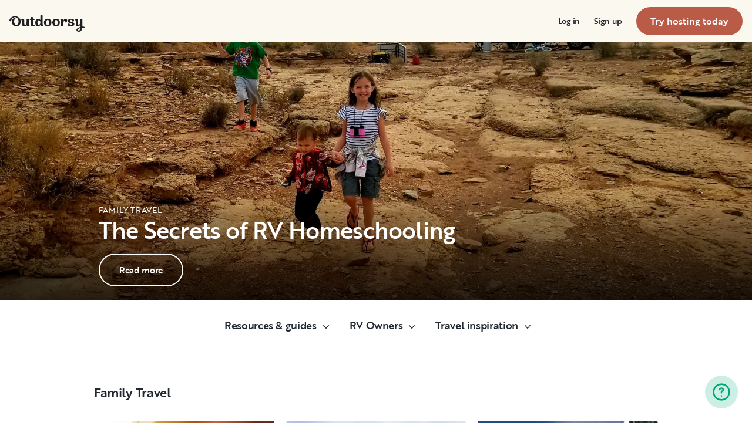

--- FILE ---
content_type: text/html; charset=utf-8
request_url: https://nz.outdoorsy.com/blog/category/rv-lifestyle/family-travel/page/10
body_size: 19504
content:
<!DOCTYPE html><html lang="en-nz"><head><link rel="preload" as="style" data-href="https://use.typekit.net/sek7qeo.css" data-optimized-fonts="true"/><meta charSet="utf-8"/><link rel="preconnect" href="https://use.typekit.net" crossorigin="anonymous"/><link rel="preconnect" href="https://p.typekit.net" crossorigin="anonymous"/><link rel="stylesheet" data-href="https://use.typekit.net/sek7qeo.css" data-optimized-fonts="true"/><link rel="icon" href="/favicon.png"/><link rel="manifest" href="/manifest.json"/><meta property="fb:app_id" content="604465049688341"/><meta name="twitter:site" content="@outdoorsy"/><meta name="application-name" content="Outdoorsy"/><meta name="theme-color" content="#ffffff"/><meta name="apple-mobile-web-capable" content="yes"/><meta name="apple-mobile-web-title" content="Outdoorsy"/><meta name="apple-mobile-web-status-bar-style" content="black-translucent"/><meta name="version" content="8df8e9c"/><meta name="viewport" content="width=device-width, initial-scale=1, maximum-scale=1"/><link rel="preconnect" href="https://cdn.segment.com" crossorigin="anonymous"/><link rel="preload" href="https://cdn.optimizely.com/datafiles/VA837yshM4H8cwibjQNoJ.json"/><link rel="preconnect" href="//logx.optimizely.com"/><title>Family Travel | Outdoorsy.com</title><link rel="canonical" href="https://www.outdoorsy.com/blog/category/rv-lifestyle/family-travel/page/10"/><meta name="description" content="Family Travel"/><meta property="fb:app_id" content="604465049688341"/><meta name="msvalidate.01" content="1DD3784B3E7F8CD7B4C595940717F938"/><meta name="apple-itunes-app" content="app-id=1443835927, affiliate-data=1010lvba"/><meta name="google-site-verification" content="DuUf3p3Pr3-gmZfpMIg3gyG75gl7C3JpXWb0-ilQJbI"/><meta name="robots" content="noindex"/><meta name="googlebot" content="index, follow, max-snippet:-1, max-image-preview:large, max-video-preview:-1"/><meta name="bingbot" content="index, follow, max-snippet:-1, max-image-preview:large, max-video-preview:-1"/><meta property="og:locale" content="en_US"/><meta property="og:type" content="article"/><meta property="og:title" content="Family Travel | Outdoorsy.com"/><meta property="og:url" content="https://www.outdoorsy.com/blog/rv-lifestyle/family-travel/page/10"/><meta property="og:site_name" content="Outdoorsy RV Blogs"/><meta property="og:description" content="Family Travel"/><meta name="twitter:card" content="summary"/><link rel="preload" as="image" imageSrcSet="/_next/image?url=https%3A%2F%2Fdgx9rrgrsfte9.cloudfront.net%2Fwp-content%2Fuploads%2F2019%2F07%2F17131015%2FHathaway-5.jpg&amp;w=640&amp;q=65 640w, /_next/image?url=https%3A%2F%2Fdgx9rrgrsfte9.cloudfront.net%2Fwp-content%2Fuploads%2F2019%2F07%2F17131015%2FHathaway-5.jpg&amp;w=750&amp;q=65 750w, /_next/image?url=https%3A%2F%2Fdgx9rrgrsfte9.cloudfront.net%2Fwp-content%2Fuploads%2F2019%2F07%2F17131015%2FHathaway-5.jpg&amp;w=828&amp;q=65 828w, /_next/image?url=https%3A%2F%2Fdgx9rrgrsfte9.cloudfront.net%2Fwp-content%2Fuploads%2F2019%2F07%2F17131015%2FHathaway-5.jpg&amp;w=1080&amp;q=65 1080w, /_next/image?url=https%3A%2F%2Fdgx9rrgrsfte9.cloudfront.net%2Fwp-content%2Fuploads%2F2019%2F07%2F17131015%2FHathaway-5.jpg&amp;w=1200&amp;q=65 1200w, /_next/image?url=https%3A%2F%2Fdgx9rrgrsfte9.cloudfront.net%2Fwp-content%2Fuploads%2F2019%2F07%2F17131015%2FHathaway-5.jpg&amp;w=1920&amp;q=65 1920w, /_next/image?url=https%3A%2F%2Fdgx9rrgrsfte9.cloudfront.net%2Fwp-content%2Fuploads%2F2019%2F07%2F17131015%2FHathaway-5.jpg&amp;w=2048&amp;q=65 2048w, /_next/image?url=https%3A%2F%2Fdgx9rrgrsfte9.cloudfront.net%2Fwp-content%2Fuploads%2F2019%2F07%2F17131015%2FHathaway-5.jpg&amp;w=3840&amp;q=65 3840w" imageSizes="100vw" fetchpriority="high"/><meta name="next-head-count" content="37"/><link rel="preload" href="/_next/static/css/0256072adacd356b.css" as="style"/><link rel="stylesheet" href="/_next/static/css/0256072adacd356b.css" data-n-g=""/><link rel="preload" href="/_next/static/css/926ca45d1df9e2bd.css" as="style"/><link rel="stylesheet" href="/_next/static/css/926ca45d1df9e2bd.css" data-n-p=""/><link rel="preload" href="/_next/static/css/ac8316cbb3898459.css" as="style"/><link rel="stylesheet" href="/_next/static/css/ac8316cbb3898459.css" data-n-p=""/><noscript data-n-css=""></noscript><script defer="" nomodule="" src="/_next/static/chunks/polyfills-78c92fac7aa8fdd8.js"></script><script src="https://cdn.cookielaw.org/scripttemplates/otSDKStub.js" data-domain-script="0192f822-f2dd-7198-a9f7-766683b5409e" defer="" data-nscript="beforeInteractive"></script><script src="/_next/static/chunks/webpack-d18f36f93aeae472.js" defer=""></script><script src="/_next/static/chunks/framework-c4e8a6e1a702ade1.js" defer=""></script><script src="/_next/static/chunks/main-c85018673b3249e2.js" defer=""></script><script src="/_next/static/chunks/pages/_app-cbc6714213567a24.js" defer=""></script><script src="/_next/static/chunks/86492-c7b11fd0e2012671.js" defer=""></script><script src="/_next/static/chunks/46559-01fc5120c41f1525.js" defer=""></script><script src="/_next/static/chunks/32312-deb6f913c0df5e57.js" defer=""></script><script src="/_next/static/chunks/87536-c4a4dc34733c5d19.js" defer=""></script><script src="/_next/static/chunks/77076-d27050cedb4ebf2a.js" defer=""></script><script src="/_next/static/chunks/67564-c1d65be06456ca77.js" defer=""></script><script src="/_next/static/chunks/11901-87177847012a5b2f.js" defer=""></script><script src="/_next/static/chunks/21625-502d2e5a57a20ada.js" defer=""></script><script src="/_next/static/chunks/99660-daa707f4a00880ff.js" defer=""></script><script src="/_next/static/chunks/58621-0d496b838144f494.js" defer=""></script><script src="/_next/static/chunks/12985-57f7f69f6979b7ca.js" defer=""></script><script src="/_next/static/chunks/82266-67bc9dd0b25180aa.js" defer=""></script><script src="/_next/static/chunks/66725-eefef4f432c53ded.js" defer=""></script><script src="/_next/static/chunks/pages/blog/category/%5B%5B...categorySlug%5D%5D-336c44cacdc020fc.js" defer=""></script><script src="/_next/static/8df8e9c/_buildManifest.js" defer=""></script><script src="/_next/static/8df8e9c/_ssgManifest.js" defer=""></script><link rel="stylesheet" href="https://use.typekit.net/sek7qeo.css"/></head><body class=""><div id="__next"><!--$--><!--/$--><!--$--><!--/$--><!--$--><div class="fixed z-1299 bottom-6 right-6 transition-[margin-bottom] duration-300"></div><!--/$--><div class="font-sans" id="app"><div id="global-headers" class="relative md:sticky md:top-0 md:z-1299"><div class=""><header id="global-header" data-testid="global-header" class="z-40 relative bg-canvas-100 text-gray-900"><div class="grid grid-cols-main container-main gap-x-default"><div class="flex items-center justify-between py-3 col-content lg:py-7 sm:py-4 h-18 container-main w-full lg:py-7 sm:py-4"><a href="/" class="mr-4"><svg xmlns="http://www.w3.org/2000/svg" width="128" height="29" fill="none" viewBox="0 0 128 29" class="translate-y-1 transform text-gray-900"><path fill="currentColor" d="m32.962 6.037-.025 8.622a3.1 3.1 0 0 0 .185 1.186c.078.23.216.436.399.595q.296.194.627.32a.32.32 0 0 1 .197.297q0 .473-.738 1.203t-1.92.73q-1.008 0-1.625-.582a2.62 2.62 0 0 1-.767-1.571l-.114-.996c-.427 1.007-1.052 1.844-1.806 2.356a4.4 4.4 0 0 1-2.412.791q-1.551.024-2.474-.935t-.923-2.845V10.28c0-1.447-.627-1.805-.627-1.805a2.6 2.6 0 0 0-.653-.297.33.33 0 0 1-.22-.322q0-.495.749-1.224a2.63 2.63 0 0 1 1.908-.73q1.18 0 1.908.73.727.73.726 2.015v5.64q0 1.088.382 1.584a1.11 1.11 0 0 0 .971.469q.913-.048 1.674-1.274.762-1.225.764-3.073V6.037a16.5 16.5 0 0 1 3.814 0M42.68 7.93h-2.606v5.346q0 1.781.443 2.485.442.705 1.596.706.367-.009.726-.087.263-.06.532-.087a.24.24 0 0 1 .265.267q0 .743-1.12 1.584-1.118.84-2.694.84-3.545 0-3.545-4.377V7.925h-1.413a4 4 0 0 1 0-1.682h1.396V3.207a15.8 15.8 0 0 1 3.84.024v3.017h2.58a4.3 4.3 0 0 1 0 1.683M57.094 16.436q.31.193.652.32a.35.35 0 0 1 .221.297q0 .593-.811 1.262a2.86 2.86 0 0 1-1.87.668q-1.11 0-1.785-.68c-.452-.453-.745-1.137-.798-1.962a4.65 4.65 0 0 1-1.595 1.924 4.04 4.04 0 0 1-2.326.694q-2.193 0-3.52-1.819t-1.329-4.613q0-2.672 1.379-4.638 1.378-1.965 3.618-1.963c1.706 0 3.011.802 3.765 2.272V.188a9.75 9.75 0 0 1 3.815 0l-.012 6.778q-.012 6.036-.012 7.617s-.01 1.452.608 1.853m-5.125-1.25q.726-1.15.726-2.733 0-1.631-.689-2.807-.688-1.174-1.845-1.174-1.064 0-1.749 1.069-.684 1.069-.714 2.793-.024 1.83.678 2.918t1.76 1.088q1.108 0 1.833-1.15zM69.805 7.617q1.796 1.817 1.797 4.711 0 2.919-1.772 4.787t-4.678 1.87q-2.805 0-4.639-1.793t-1.832-4.834q0-2.844 1.834-4.7 1.833-1.856 4.636-1.855 2.859 0 4.654 1.814M67.17 15.58q.69-1.203.69-3.154 0-1.93-.676-3.19-.677-1.26-2.033-1.257-1.23 0-1.968 1.203-.737 1.203-.74 3.128 0 2.028.764 3.254.763 1.225 1.97 1.224 1.303-.003 1.995-1.203zM84.13 7.617q1.796 1.817 1.796 4.711 0 2.919-1.771 4.787t-4.678 1.87q-2.803 0-4.639-1.793-1.835-1.793-1.833-4.834 0-2.844 1.833-4.7 1.835-1.856 4.64-1.855 2.855 0 4.652 1.814m-2.634 7.964q.69-1.203.69-3.154 0-1.93-.677-3.19-.676-1.26-2.032-1.262-1.23 0-1.969 1.202-.74 1.203-.738 3.129 0 2.029.764 3.253.763 1.226 1.969 1.224 1.305.003 1.993-1.197zM91.857 18.815v-5.17q.027-1.886.59-3.222.564-1.336 1.423-1.38a.75.75 0 0 1 .726.334c.163.263.244.569.234.879q-.01.474-.123.935l-.123.544q0 .447.911.446 1.107 0 1.981-.964c.576-.626.889-1.45.874-2.301q0-1.362-.763-2.201-.764-.84-2.037-.835a3.27 3.27 0 0 0-2.29.99c-.655.642-1.178 1.643-1.462 2.732 0-.445-.052-.91-.068-1.125q-.1-1.238-.714-1.917-.615-.68-1.666-.68a2.67 2.67 0 0 0-1.92.73q-.762.729-.763 1.202a.36.36 0 0 0 .222.296c.357.126.67.354.898.657.188.267.282.763.282 1.47v8.58zM103.881 10.491a7 7 0 0 0 1.883.828q1.106.322 2.215.706a4.86 4.86 0 0 1 1.883 1.162 2.67 2.67 0 0 1 .775 1.966q0 1.683-1.562 2.746-1.563 1.064-4.271 1.09-2.537 0-4.098-.817-1.563-.816-1.564-2.104a1.69 1.69 0 0 1 .567-1.336 2.12 2.12 0 0 1 1.452-.495c.38.003.755.08 1.107.223q.567.221.567.42l-.024.198a4 4 0 0 0-.026.401 1.47 1.47 0 0 0 .492 1.137q.493.447 1.527.447.958 0 1.501-.459a1.39 1.39 0 0 0 .541-1.1q0-.67-.775-1.088a8.7 8.7 0 0 0-1.871-.718q-1.095-.296-2.19-.692a4.66 4.66 0 0 1-1.87-1.247 2.95 2.95 0 0 1-.776-2.078q0-1.604 1.551-2.708t3.814-1.093q2.537 0 3.951.84 1.413.84 1.412 2.051 0 .865-.541 1.36t-1.428.496a2.9 2.9 0 0 1-1.089-.223q-.555-.222-.554-.445a.4.4 0 0 1 .024-.099q.03-.104.038-.21.012-.135.012-.26a1.66 1.66 0 0 0-.418-1.137q-.418-.47-1.306-.47a1.75 1.75 0 0 0-1.241.444 1.33 1.33 0 0 0-.483.993q0 .763.775 1.271M127.31 19.575c-.513-.28-1.32-.286-1.646-.3q-.693-.029-1.319 0V6.036a13.3 13.3 0 0 0-3.789 0v5.95q0 1.855-.763 3.073t-1.674 1.273a1.11 1.11 0 0 1-.972-.469q-.384-.495-.382-1.583V8.647q0-1.284-.726-2.015-.726-.73-1.908-.73a2.62 2.62 0 0 0-1.912.73q-.75.729-.75 1.224a.34.34 0 0 0 .222.322c.717.032 1.071.902 1.071.902.153.381.224.791.208 1.203v4.848q0 1.88.923 2.856.923.978 2.474.953a4.6 4.6 0 0 0 2.412-.742c.754-.478 1.411-1.298 1.822-2.271v4.009c-.101.03-.219.056-.352.093-1.831.524-3.366 1.288-4.564 2.303-.968.82-1.675 1.737-1.575 2.95.142 1.712 2.501 2.988 4.905 2.672 1.397-.185 2.321-.737 3.022-1.47 1.089-1.127 1.583-2.465 1.901-3.86.096-.423.172-.854.266-1.32q1.111.15 2.191.453c.645.163 1.509.267 1.596-.942a1.2 1.2 0 0 0-.681-1.24m-10.42 5.612c-.387-1.105.921-2.096 2.07-2.729q.623-.352 1.29-.613c.161-.065.258-.1.258-.1-.399 5.154-3.057 5.05-3.618 3.449zM18.58 7.089c-1.819-3.764-5.652-5.586-8.89-5.586-1.806 0-3.584.456-5.17 1.326C1.33 4.644-.335 7.847.058 9.152c0 0 .349 1.163 1.921 1.123.74-.02 1.034-.52 1.087-.95.19-2.139 1.886-4.607 4.302-5.686 1.3-.582 2.785-.588 4.408.152a5.98 5.98 0 0 1 2.984 3.032c.545 1.049.821 2.342.821 3.887q0 2.527-.965 4.078C13.97 15.823 13 16.34 11.782 16.34c-1.128 0-2.008-.535-2.72-1.584S7.997 12.46 7.997 10.71c0-1.664.344-3.172 1.034-4.206a3.54 3.54 0 0 1 1.206-1.172.483.483 0 0 0 .223-.61.47.47 0 0 0-.434-.28c-3.947 0-5.887 3.39-5.887 6.268 0 6.445 4.536 8.278 7.63 8.278 4.348 0 7.614-3.875 7.614-8.309a8.6 8.6 0 0 0-.804-3.59"></path></svg></a><div id="global-header-spacer" class="grow"></div><button class="ml-4 lg:hidden text-gray-900 rounded-full bg-white w-10 h-10 flex items-center justify-center shrink-0"><svg width="1em" height="1em" viewBox="0 0 24 24" fill="none" xmlns="http://www.w3.org/2000/svg" role="img" aria-label="menu icon" font-size="24"><path fill-rule="evenodd" clip-rule="evenodd" d="M3 7H21C21.6 7 22 6.6 22 6C22 5.4 21.6 5 21 5H3C2.4 5 2 5.4 2 6C2 6.6 2.4 7 3 7ZM22 12C22 12.6 21.6 13 21 13H3C2.4 13 2 12.6 2 12C2 11.4 2.4 11 3 11H21C21.6 11 22 11.4 22 12ZM3 17H21C21.6 17 22 17.4 22 18C22 18.6 21.6 19 21 19H3C2.4 19 2 18.6 2 18C2 17.4 2.4 17 3 17Z" fill="currentColor"></path></svg></button><div class="hidden lg:block"><nav><ul class="flex items-center" role="menubar"><li role="menuitem" aria-haspopup="true" class="py-5 autoType900 md:autoType800 xl:text xl:autoType300 xl:ml-8 xl:p-0 GlobalHeaderNavMenuItem_newNavMenuItem__oigCO text-gray-900"><button class="flex items-center lg:highlight text-gray-800 GlobalHeaderNavMenuItem_link__Izm25 before-focus-style" data-testid="login-btn" data-on-transparent-header="false">Log in<svg xmlns="http://www.w3.org/2000/svg" width="20" height="20" fill="none" viewBox="0 0 20 20" class="w-4 mb-1 ml-2 transform rotate-180 xl:-rotate-90 xl:m-0 xl:w-3 xl:translate-x-1 xl:translate-y-0.5 lg:-rotate-90 lg:m-0 lg:w-3 lg:translate-x-1 lg:translate-y-0.5 GlobalHeaderNavMenuItem_linkCaret__Dc2VL" data-has-submenu="false"><path fill="currentColor" fill-rule="evenodd" d="M6.273 10.566a.722.722 0 0 1 0-1.132l6.134-5.2a1.05 1.05 0 0 1 1.32 0 .722.722 0 0 1 0 1.132L8.253 10l5.474 4.634a.722.722 0 0 1 0 1.132 1.05 1.05 0 0 1-1.32 0z" clip-rule="evenodd"></path></svg></button></li><li role="menuitem" aria-haspopup="true" class="py-5 autoType900 md:autoType800 xl:text xl:autoType300 xl:ml-8 xl:p-0 GlobalHeaderNavMenuItem_newNavMenuItem__oigCO text-gray-900"><button class="flex items-center lg:highlight text-gray-800 GlobalHeaderNavMenuItem_link__Izm25 before-focus-style" data-testid="signup-btn" data-on-transparent-header="false">Sign up<svg xmlns="http://www.w3.org/2000/svg" width="20" height="20" fill="none" viewBox="0 0 20 20" class="w-4 mb-1 ml-2 transform rotate-180 xl:-rotate-90 xl:m-0 xl:w-3 xl:translate-x-1 xl:translate-y-0.5 lg:-rotate-90 lg:m-0 lg:w-3 lg:translate-x-1 lg:translate-y-0.5 GlobalHeaderNavMenuItem_linkCaret__Dc2VL" data-has-submenu="false"><path fill="currentColor" fill-rule="evenodd" d="M6.273 10.566a.722.722 0 0 1 0-1.132l6.134-5.2a1.05 1.05 0 0 1 1.32 0 .722.722 0 0 1 0 1.132L8.253 10l5.474 4.634a.722.722 0 0 1 0 1.132 1.05 1.05 0 0 1-1.32 0z" clip-rule="evenodd"></path></svg></button></li><li role="menuitem" aria-haspopup="false" class="py-5 autoType900 md:autoType800 xl:text xl:autoType300 xl:ml-8 xl:p-0 GlobalHeaderNavMenuItem_newNavMenuItem__oigCO text-gray-900"><a href="/become-a-host" aria-disabled="false" class="bf-CnCFR bf-2X1Pr bf-tmfNN bf-bBhu9"><span class="bf-kTIo-">Try hosting today</span></a></li></ul></nav></div><div class="lg:hidden"></div></div></div></header></div></div><div class="relative min-h-[60vh]"><div class="relative overflow-hidden"><div class="relative overflow-hidden BlogPostHero_wrapper__rKo23" data-height="false"><div class="absolute inset-0 w-full h-full"><img alt="The Secrets of RV Homeschooling" fetchpriority="high" decoding="async" data-nimg="fill" class="object-cover w-full h-full" style="position:absolute;height:100%;width:100%;left:0;top:0;right:0;bottom:0;object-fit:cover;object-position:bottom;color:transparent" sizes="100vw" srcSet="/_next/image?url=https%3A%2F%2Fdgx9rrgrsfte9.cloudfront.net%2Fwp-content%2Fuploads%2F2019%2F07%2F17131015%2FHathaway-5.jpg&amp;w=640&amp;q=65 640w, /_next/image?url=https%3A%2F%2Fdgx9rrgrsfte9.cloudfront.net%2Fwp-content%2Fuploads%2F2019%2F07%2F17131015%2FHathaway-5.jpg&amp;w=750&amp;q=65 750w, /_next/image?url=https%3A%2F%2Fdgx9rrgrsfte9.cloudfront.net%2Fwp-content%2Fuploads%2F2019%2F07%2F17131015%2FHathaway-5.jpg&amp;w=828&amp;q=65 828w, /_next/image?url=https%3A%2F%2Fdgx9rrgrsfte9.cloudfront.net%2Fwp-content%2Fuploads%2F2019%2F07%2F17131015%2FHathaway-5.jpg&amp;w=1080&amp;q=65 1080w, /_next/image?url=https%3A%2F%2Fdgx9rrgrsfte9.cloudfront.net%2Fwp-content%2Fuploads%2F2019%2F07%2F17131015%2FHathaway-5.jpg&amp;w=1200&amp;q=65 1200w, /_next/image?url=https%3A%2F%2Fdgx9rrgrsfte9.cloudfront.net%2Fwp-content%2Fuploads%2F2019%2F07%2F17131015%2FHathaway-5.jpg&amp;w=1920&amp;q=65 1920w, /_next/image?url=https%3A%2F%2Fdgx9rrgrsfte9.cloudfront.net%2Fwp-content%2Fuploads%2F2019%2F07%2F17131015%2FHathaway-5.jpg&amp;w=2048&amp;q=65 2048w, /_next/image?url=https%3A%2F%2Fdgx9rrgrsfte9.cloudfront.net%2Fwp-content%2Fuploads%2F2019%2F07%2F17131015%2FHathaway-5.jpg&amp;w=3840&amp;q=65 3840w" src="/_next/image?url=https%3A%2F%2Fdgx9rrgrsfte9.cloudfront.net%2Fwp-content%2Fuploads%2F2019%2F07%2F17131015%2FHathaway-5.jpg&amp;w=3840&amp;q=65"/></div></div><div class="absolute bottom-0 left-0 content-end w-full p-3 pt-4 text-white grid lg:p-6 lg:pt-8 BlogPostHero_gradient__n__cv"><div class="w-full max-w-lg px-0 mx-auto lg:px-6"><p class="uppercase text autoType300">Family Travel</p><h2 class="highlight autoType900"><a class="text-white" href="/blog/secrets-rv-homeschooling"><span>The Secrets of RV Homeschooling</span></a></h2><div class="pt-4 w-36"><a data-testid="button" class="Button_button__98gTJ flex items-center before-focus-style rounded relative text-center highlight transition-all duration-500 " data-size="normal" data-shape="pill" data-variant="white-outlined" href="/blog/secrets-rv-homeschooling" rel=""><span class="Button_content__wtKp9">Read more</span></a></div></div></div></div><div class="relative z-50 mx-auto"><div class="flex flex-col items-center justify-center px-4 py-6 md:flex-row space-x-4 md:mx-auto md:space-x-6 md:max-w-xxl md:overflow-visible"><div class="inline-block text-center md:relative"><button class="inline-flex justify-center py-2 md:ml-2 highlight autoType600 leading-5 transition duration-150 ease-in-out rounded-md hover:text-gray-800 focus:outline-none focus:border-blue-300 focus:ring-blue" id="headlessui-menu-button-:Rkrea6:" type="button" aria-haspopup="true" aria-expanded="false"><span>Resources &amp; guides</span></button><div class="absolute left-0 w-screen mt-2 outline-none md:left-1/2 md:-translate-x-1/2 md:w-56 md:origin-top-right z-50 opacity-0 scale-95 pointer-events-none" id="headlessui-menu-items-:R14rea6:" role="menu" tabindex="0"><div class="py-1 mx-2 bg-white border border-gray-100 shadow-lg rounded-md"><a class="text-gray-700 flex justify-between w-full px-4 py-2 text-sm  leading-5 text-left hover:bg-gray-100" href="/blog/resources-guides">Resources and guides</a><a class="text-gray-700 flex justify-between w-full px-4 py-2 text-sm  leading-5 text-left hover:bg-gray-100" href="/blog/category/how-to-guides">How-to guides</a><a class="text-gray-700 flex justify-between w-full px-4 py-2 text-sm  leading-5 text-left hover:bg-gray-100" href="/blog/category/rv-lifestyle">RV lifestyle</a><a class="text-gray-700 flex justify-between w-full px-4 py-2 text-sm  leading-5 text-left hover:bg-gray-100" href="/blog/category/news-events">News and events</a></div></div><svg xmlns="http://www.w3.org/2000/svg" width="16" height="16" fill="none" viewBox="0 0 20 20" class="transform inline ml-2 BlogMenu_caret__qgvO_"><path fill="currentColor" fill-rule="evenodd" d="M6.273 10.566a.722.722 0 0 1 0-1.132l6.134-5.2a1.05 1.05 0 0 1 1.32 0 .722.722 0 0 1 0 1.132L8.253 10l5.474 4.634a.722.722 0 0 1 0 1.132 1.05 1.05 0 0 1-1.32 0z" clip-rule="evenodd"></path></svg></div><div class="inline-block text-center md:relative"><button class="inline-flex justify-center py-2 md:ml-2 highlight autoType600 leading-5 transition duration-150 ease-in-out rounded-md hover:text-gray-800 focus:outline-none focus:border-blue-300 focus:ring-blue" id="headlessui-menu-button-:Rorea6:" type="button" aria-haspopup="true" aria-expanded="false"><span>RV Owners</span></button><div class="absolute left-0 w-screen mt-2 outline-none md:left-1/2 md:-translate-x-1/2 md:w-56 md:origin-top-right z-50 opacity-0 scale-95 pointer-events-none" id="headlessui-menu-items-:R18rea6:" role="menu" tabindex="0"><div class="py-1 mx-2 bg-white border border-gray-100 shadow-lg rounded-md"><a class="text-gray-700 flex justify-between w-full px-4 py-2 text-sm  leading-5 text-left hover:bg-gray-100" href="/blog/for-owners">All host articles</a><a class="text-gray-700 flex justify-between w-full px-4 py-2 text-sm  leading-5 text-left hover:bg-gray-100" href="/blog/category/rv-maintenance">RV maintenance</a><a class="text-gray-700 flex justify-between w-full px-4 py-2 text-sm  leading-5 text-left hover:bg-gray-100" href="/blog/category/rv-remodeling-diy">Remodeling and DIY</a><a class="text-gray-700 flex justify-between w-full px-4 py-2 text-sm  leading-5 text-left hover:bg-gray-100" href="/blog/category/rv-business-tips">RV business tips</a><a class="text-gray-700 flex justify-between w-full px-4 py-2 text-sm  leading-5 text-left hover:bg-gray-100" href="/blog/category/owner-stories">Host stories</a></div></div><svg xmlns="http://www.w3.org/2000/svg" width="16" height="16" fill="none" viewBox="0 0 20 20" class="transform inline ml-2 BlogMenu_caret__qgvO_"><path fill="currentColor" fill-rule="evenodd" d="M6.273 10.566a.722.722 0 0 1 0-1.132l6.134-5.2a1.05 1.05 0 0 1 1.32 0 .722.722 0 0 1 0 1.132L8.253 10l5.474 4.634a.722.722 0 0 1 0 1.132 1.05 1.05 0 0 1-1.32 0z" clip-rule="evenodd"></path></svg></div><div class="inline-block text-center md:relative"><button class="inline-flex justify-center py-2 md:ml-2 highlight autoType600 leading-5 transition duration-150 ease-in-out rounded-md hover:text-gray-800 focus:outline-none focus:border-blue-300 focus:ring-blue" id="headlessui-menu-button-:Rsrea6:" type="button" aria-haspopup="true" aria-expanded="false"><span>Travel inspiration</span></button><div class="absolute left-0 w-screen mt-2 outline-none md:left-1/2 md:-translate-x-1/2 md:w-56 md:origin-top-right z-50 opacity-0 scale-95 pointer-events-none" id="headlessui-menu-items-:R1crea6:" role="menu" tabindex="0"><div class="py-1 mx-2 bg-white border border-gray-100 shadow-lg rounded-md"><a class="text-gray-700 flex justify-between w-full px-4 py-2 text-sm  leading-5 text-left hover:bg-gray-100" href="/blog/for-renters">All guest articles</a><a class="text-gray-700 flex justify-between w-full px-4 py-2 text-sm  leading-5 text-left hover:bg-gray-100" href="/blog/category/rv-beginner-tips">RV beginner tips</a><a class="text-gray-700 flex justify-between w-full px-4 py-2 text-sm  leading-5 text-left hover:bg-gray-100" href="/blog/category/trip-planning">Trip planning</a><a class="text-gray-700 flex justify-between w-full px-4 py-2 text-sm  leading-5 text-left hover:bg-gray-100" href="/blog/category/rv-travel-hacks">RV travel hacks</a><a class="text-gray-700 flex justify-between w-full px-4 py-2 text-sm  leading-5 text-left hover:bg-gray-100" href="/blog/category/rv-parks-campgrounds">RV parks and campgrounds</a><a class="text-gray-700 flex justify-between w-full px-4 py-2 text-sm  leading-5 text-left hover:bg-gray-100" href="/blog/category/outdoorsy-renters">Guest stories</a></div></div><svg xmlns="http://www.w3.org/2000/svg" width="16" height="16" fill="none" viewBox="0 0 20 20" class="transform inline ml-2 BlogMenu_caret__qgvO_"><path fill="currentColor" fill-rule="evenodd" d="M6.273 10.566a.722.722 0 0 1 0-1.132l6.134-5.2a1.05 1.05 0 0 1 1.32 0 .722.722 0 0 1 0 1.132L8.253 10l5.474 4.634a.722.722 0 0 1 0 1.132 1.05 1.05 0 0 1-1.32 0z" clip-rule="evenodd"></path></svg></div></div></div><hr/><div class="flex flex-col w-full px-4 max-w-xl mx-auto MaxWidth_collapseMobile__AWPos mt-12 lg:max-w-lg"><a href="/blog/category/rv-lifestyle/family-travel" title="Family Travel"><h1 class="mb-2 ml-4 highlight font-medium text-700 lg:ml-0 highlight autoType900">Family Travel</h1></a></div><div class="flex flex-col w-full px-4 max-w-xl mx-auto  lg:max-w-lg"><div class="w-full mx-auto mt-4 grid gap-0 lg:gap-5 lg:max-w-none grid-cols-1 gap-4 lg:grid-cols-3"><div class=""><a href="/blog/the-beauty-of-college-tour-road-trips"><div class="relative h-full overflow-hidden rounded"><div class="relative overflow-hidden  md:rounded h-full" style="padding-bottom:90.9090909090909%"><div class="absolute inset-0 w-full h-full AspectRatio_wrapper__fUXUh "><img alt="The Beauty Of College Tour Road Trips" loading="lazy" decoding="async" data-nimg="fill" style="position:absolute;height:100%;width:100%;left:0;top:0;right:0;bottom:0;object-fit:cover;object-position:bottom;color:transparent" sizes="100vw" srcSet="/_next/image?url=https%3A%2F%2Fdgx9rrgrsfte9.cloudfront.net%2Fwp-content%2Fuploads%2F2019%2F07%2F23081643%2FCollege-Road-Trips-header.jpg&amp;w=640&amp;q=45 640w, /_next/image?url=https%3A%2F%2Fdgx9rrgrsfte9.cloudfront.net%2Fwp-content%2Fuploads%2F2019%2F07%2F23081643%2FCollege-Road-Trips-header.jpg&amp;w=750&amp;q=45 750w, /_next/image?url=https%3A%2F%2Fdgx9rrgrsfte9.cloudfront.net%2Fwp-content%2Fuploads%2F2019%2F07%2F23081643%2FCollege-Road-Trips-header.jpg&amp;w=828&amp;q=45 828w, /_next/image?url=https%3A%2F%2Fdgx9rrgrsfte9.cloudfront.net%2Fwp-content%2Fuploads%2F2019%2F07%2F23081643%2FCollege-Road-Trips-header.jpg&amp;w=1080&amp;q=45 1080w, /_next/image?url=https%3A%2F%2Fdgx9rrgrsfte9.cloudfront.net%2Fwp-content%2Fuploads%2F2019%2F07%2F23081643%2FCollege-Road-Trips-header.jpg&amp;w=1200&amp;q=45 1200w, /_next/image?url=https%3A%2F%2Fdgx9rrgrsfte9.cloudfront.net%2Fwp-content%2Fuploads%2F2019%2F07%2F23081643%2FCollege-Road-Trips-header.jpg&amp;w=1920&amp;q=45 1920w, /_next/image?url=https%3A%2F%2Fdgx9rrgrsfte9.cloudfront.net%2Fwp-content%2Fuploads%2F2019%2F07%2F23081643%2FCollege-Road-Trips-header.jpg&amp;w=2048&amp;q=45 2048w, /_next/image?url=https%3A%2F%2Fdgx9rrgrsfte9.cloudfront.net%2Fwp-content%2Fuploads%2F2019%2F07%2F23081643%2FCollege-Road-Trips-header.jpg&amp;w=3840&amp;q=45 3840w" src="/_next/image?url=https%3A%2F%2Fdgx9rrgrsfte9.cloudfront.net%2Fwp-content%2Fuploads%2F2019%2F07%2F23081643%2FCollege-Road-Trips-header.jpg&amp;w=3840&amp;q=45"/></div></div><div class="absolute bottom-0 left-0 content-end w-full p-3 text-white grid lg:p-4 lg:pt-8 bg-gradient-to-t from-gray-900"><p class="uppercase text autoType300">Family Travel</p><h3 class="highlight text-600 h-13 leading-6 text-white BlogPostCard_clamp2__6Co9T"><span>The Beauty Of College Tour Road Trips</span></h3></div></div></a></div><div class=""><a href="/blog/family-four-experiences-south-island-new-zealand"><div class="relative h-full overflow-hidden rounded"><div class="relative overflow-hidden  md:rounded h-full" style="padding-bottom:90.9090909090909%"><div class="absolute inset-0 w-full h-full AspectRatio_wrapper__fUXUh "><img alt="A Family of Four Experiences the South Island of New Zealand" loading="lazy" decoding="async" data-nimg="fill" style="position:absolute;height:100%;width:100%;left:0;top:0;right:0;bottom:0;object-fit:cover;object-position:bottom;color:transparent" sizes="100vw" srcSet="/_next/image?url=https%3A%2F%2Fdgx9rrgrsfte9.cloudfront.net%2Fwp-content%2Fuploads%2F2019%2F06%2F01124919%2FL1150887-2.jpg&amp;w=640&amp;q=45 640w, /_next/image?url=https%3A%2F%2Fdgx9rrgrsfte9.cloudfront.net%2Fwp-content%2Fuploads%2F2019%2F06%2F01124919%2FL1150887-2.jpg&amp;w=750&amp;q=45 750w, /_next/image?url=https%3A%2F%2Fdgx9rrgrsfte9.cloudfront.net%2Fwp-content%2Fuploads%2F2019%2F06%2F01124919%2FL1150887-2.jpg&amp;w=828&amp;q=45 828w, /_next/image?url=https%3A%2F%2Fdgx9rrgrsfte9.cloudfront.net%2Fwp-content%2Fuploads%2F2019%2F06%2F01124919%2FL1150887-2.jpg&amp;w=1080&amp;q=45 1080w, /_next/image?url=https%3A%2F%2Fdgx9rrgrsfte9.cloudfront.net%2Fwp-content%2Fuploads%2F2019%2F06%2F01124919%2FL1150887-2.jpg&amp;w=1200&amp;q=45 1200w, /_next/image?url=https%3A%2F%2Fdgx9rrgrsfte9.cloudfront.net%2Fwp-content%2Fuploads%2F2019%2F06%2F01124919%2FL1150887-2.jpg&amp;w=1920&amp;q=45 1920w, /_next/image?url=https%3A%2F%2Fdgx9rrgrsfte9.cloudfront.net%2Fwp-content%2Fuploads%2F2019%2F06%2F01124919%2FL1150887-2.jpg&amp;w=2048&amp;q=45 2048w, /_next/image?url=https%3A%2F%2Fdgx9rrgrsfte9.cloudfront.net%2Fwp-content%2Fuploads%2F2019%2F06%2F01124919%2FL1150887-2.jpg&amp;w=3840&amp;q=45 3840w" src="/_next/image?url=https%3A%2F%2Fdgx9rrgrsfte9.cloudfront.net%2Fwp-content%2Fuploads%2F2019%2F06%2F01124919%2FL1150887-2.jpg&amp;w=3840&amp;q=45"/></div></div><div class="absolute bottom-0 left-0 content-end w-full p-3 text-white grid lg:p-4 lg:pt-8 bg-gradient-to-t from-gray-900"><p class="uppercase text autoType300">Family Travel</p><h3 class="highlight text-600 h-13 leading-6 text-white BlogPostCard_clamp2__6Co9T"><span>A Family of Four Experiences the South Island of New Zealand</span></h3></div></div></a></div><div class=""><a href="/blog/a-teens-perspective-rving-in-new-zealand"><div class="relative h-full overflow-hidden rounded"><div class="relative overflow-hidden  md:rounded h-full" style="padding-bottom:90.9090909090909%"><div class="absolute inset-0 w-full h-full AspectRatio_wrapper__fUXUh "><img alt="A Teen&amp;#8217;s Perspective &amp;#8211; RVing in New Zealand" loading="lazy" decoding="async" data-nimg="fill" style="position:absolute;height:100%;width:100%;left:0;top:0;right:0;bottom:0;object-fit:cover;object-position:bottom;color:transparent" sizes="100vw" srcSet="/_next/image?url=https%3A%2F%2Fdgx9rrgrsfte9.cloudfront.net%2Fwp-content%2Fuploads%2F2019%2F06%2F01124913%2FL1150082-2.jpg&amp;w=640&amp;q=45 640w, /_next/image?url=https%3A%2F%2Fdgx9rrgrsfte9.cloudfront.net%2Fwp-content%2Fuploads%2F2019%2F06%2F01124913%2FL1150082-2.jpg&amp;w=750&amp;q=45 750w, /_next/image?url=https%3A%2F%2Fdgx9rrgrsfte9.cloudfront.net%2Fwp-content%2Fuploads%2F2019%2F06%2F01124913%2FL1150082-2.jpg&amp;w=828&amp;q=45 828w, /_next/image?url=https%3A%2F%2Fdgx9rrgrsfte9.cloudfront.net%2Fwp-content%2Fuploads%2F2019%2F06%2F01124913%2FL1150082-2.jpg&amp;w=1080&amp;q=45 1080w, /_next/image?url=https%3A%2F%2Fdgx9rrgrsfte9.cloudfront.net%2Fwp-content%2Fuploads%2F2019%2F06%2F01124913%2FL1150082-2.jpg&amp;w=1200&amp;q=45 1200w, /_next/image?url=https%3A%2F%2Fdgx9rrgrsfte9.cloudfront.net%2Fwp-content%2Fuploads%2F2019%2F06%2F01124913%2FL1150082-2.jpg&amp;w=1920&amp;q=45 1920w, /_next/image?url=https%3A%2F%2Fdgx9rrgrsfte9.cloudfront.net%2Fwp-content%2Fuploads%2F2019%2F06%2F01124913%2FL1150082-2.jpg&amp;w=2048&amp;q=45 2048w, /_next/image?url=https%3A%2F%2Fdgx9rrgrsfte9.cloudfront.net%2Fwp-content%2Fuploads%2F2019%2F06%2F01124913%2FL1150082-2.jpg&amp;w=3840&amp;q=45 3840w" src="/_next/image?url=https%3A%2F%2Fdgx9rrgrsfte9.cloudfront.net%2Fwp-content%2Fuploads%2F2019%2F06%2F01124913%2FL1150082-2.jpg&amp;w=3840&amp;q=45"/></div></div><div class="absolute bottom-0 left-0 content-end w-full p-3 text-white grid lg:p-4 lg:pt-8 bg-gradient-to-t from-gray-900"><p class="uppercase text autoType300">Family Travel</p><h3 class="highlight text-600 h-13 leading-6 text-white BlogPostCard_clamp2__6Co9T"><span>A Teen&#8217;s Perspective &#8211; RVing in New Zealand</span></h3></div></div></a></div><div class=""><a href="/blog/nature-deficit-disorder"><div class="relative h-full overflow-hidden rounded"><div class="relative overflow-hidden  md:rounded h-full" style="padding-bottom:90.9090909090909%"><div class="absolute inset-0 w-full h-full AspectRatio_wrapper__fUXUh "><img alt="Does Your Kid Suffer From Nature Deficit Disorder?" loading="lazy" decoding="async" data-nimg="fill" style="position:absolute;height:100%;width:100%;left:0;top:0;right:0;bottom:0;object-fit:cover;object-position:bottom;color:transparent" sizes="100vw" srcSet="/_next/image?url=https%3A%2F%2Fdgx9rrgrsfte9.cloudfront.net%2Fwp-content%2Fuploads%2F2019%2F06%2F13135811%2Fphoto-1497169190325-c2abbe00c1a1.jpg&amp;w=640&amp;q=45 640w, /_next/image?url=https%3A%2F%2Fdgx9rrgrsfte9.cloudfront.net%2Fwp-content%2Fuploads%2F2019%2F06%2F13135811%2Fphoto-1497169190325-c2abbe00c1a1.jpg&amp;w=750&amp;q=45 750w, /_next/image?url=https%3A%2F%2Fdgx9rrgrsfte9.cloudfront.net%2Fwp-content%2Fuploads%2F2019%2F06%2F13135811%2Fphoto-1497169190325-c2abbe00c1a1.jpg&amp;w=828&amp;q=45 828w, /_next/image?url=https%3A%2F%2Fdgx9rrgrsfte9.cloudfront.net%2Fwp-content%2Fuploads%2F2019%2F06%2F13135811%2Fphoto-1497169190325-c2abbe00c1a1.jpg&amp;w=1080&amp;q=45 1080w, /_next/image?url=https%3A%2F%2Fdgx9rrgrsfte9.cloudfront.net%2Fwp-content%2Fuploads%2F2019%2F06%2F13135811%2Fphoto-1497169190325-c2abbe00c1a1.jpg&amp;w=1200&amp;q=45 1200w, /_next/image?url=https%3A%2F%2Fdgx9rrgrsfte9.cloudfront.net%2Fwp-content%2Fuploads%2F2019%2F06%2F13135811%2Fphoto-1497169190325-c2abbe00c1a1.jpg&amp;w=1920&amp;q=45 1920w, /_next/image?url=https%3A%2F%2Fdgx9rrgrsfte9.cloudfront.net%2Fwp-content%2Fuploads%2F2019%2F06%2F13135811%2Fphoto-1497169190325-c2abbe00c1a1.jpg&amp;w=2048&amp;q=45 2048w, /_next/image?url=https%3A%2F%2Fdgx9rrgrsfte9.cloudfront.net%2Fwp-content%2Fuploads%2F2019%2F06%2F13135811%2Fphoto-1497169190325-c2abbe00c1a1.jpg&amp;w=3840&amp;q=45 3840w" src="/_next/image?url=https%3A%2F%2Fdgx9rrgrsfte9.cloudfront.net%2Fwp-content%2Fuploads%2F2019%2F06%2F13135811%2Fphoto-1497169190325-c2abbe00c1a1.jpg&amp;w=3840&amp;q=45"/></div></div><div class="absolute bottom-0 left-0 content-end w-full p-3 text-white grid lg:p-4 lg:pt-8 bg-gradient-to-t from-gray-900"><p class="uppercase text autoType300">Family Travel</p><h3 class="highlight text-600 h-13 leading-6 text-white BlogPostCard_clamp2__6Co9T"><span>Does Your Kid Suffer From Nature Deficit Disorder?</span></h3></div></div></a></div><div class=""><a href="/blog/fathers-day-2019-10-gifts-to-celebrate-an-outdoorsy-dad"><div class="relative h-full overflow-hidden rounded"><div class="relative overflow-hidden  md:rounded h-full" style="padding-bottom:90.9090909090909%"><div class="absolute inset-0 w-full h-full AspectRatio_wrapper__fUXUh "><img alt="Father’s Day 2019: 10 Gifts to Celebrate an Outdoorsy Dad" loading="lazy" decoding="async" data-nimg="fill" style="position:absolute;height:100%;width:100%;left:0;top:0;right:0;bottom:0;object-fit:cover;object-position:bottom;color:transparent" sizes="100vw" srcSet="/_next/image?url=https%3A%2F%2Fdgx9rrgrsfte9.cloudfront.net%2Fwp-content%2Fuploads%2F2019%2F06%2F05090738%2Ffathers-day.jpg&amp;w=640&amp;q=45 640w, /_next/image?url=https%3A%2F%2Fdgx9rrgrsfte9.cloudfront.net%2Fwp-content%2Fuploads%2F2019%2F06%2F05090738%2Ffathers-day.jpg&amp;w=750&amp;q=45 750w, /_next/image?url=https%3A%2F%2Fdgx9rrgrsfte9.cloudfront.net%2Fwp-content%2Fuploads%2F2019%2F06%2F05090738%2Ffathers-day.jpg&amp;w=828&amp;q=45 828w, /_next/image?url=https%3A%2F%2Fdgx9rrgrsfte9.cloudfront.net%2Fwp-content%2Fuploads%2F2019%2F06%2F05090738%2Ffathers-day.jpg&amp;w=1080&amp;q=45 1080w, /_next/image?url=https%3A%2F%2Fdgx9rrgrsfte9.cloudfront.net%2Fwp-content%2Fuploads%2F2019%2F06%2F05090738%2Ffathers-day.jpg&amp;w=1200&amp;q=45 1200w, /_next/image?url=https%3A%2F%2Fdgx9rrgrsfte9.cloudfront.net%2Fwp-content%2Fuploads%2F2019%2F06%2F05090738%2Ffathers-day.jpg&amp;w=1920&amp;q=45 1920w, /_next/image?url=https%3A%2F%2Fdgx9rrgrsfte9.cloudfront.net%2Fwp-content%2Fuploads%2F2019%2F06%2F05090738%2Ffathers-day.jpg&amp;w=2048&amp;q=45 2048w, /_next/image?url=https%3A%2F%2Fdgx9rrgrsfte9.cloudfront.net%2Fwp-content%2Fuploads%2F2019%2F06%2F05090738%2Ffathers-day.jpg&amp;w=3840&amp;q=45 3840w" src="/_next/image?url=https%3A%2F%2Fdgx9rrgrsfte9.cloudfront.net%2Fwp-content%2Fuploads%2F2019%2F06%2F05090738%2Ffathers-day.jpg&amp;w=3840&amp;q=45"/></div></div><div class="absolute bottom-0 left-0 content-end w-full p-3 text-white grid lg:p-4 lg:pt-8 bg-gradient-to-t from-gray-900"><p class="uppercase text autoType300">Family Travel</p><h3 class="highlight text-600 h-13 leading-6 text-white BlogPostCard_clamp2__6Co9T"><span>Father’s Day 2019: 10 Gifts to Celebrate an Outdoorsy Dad</span></h3></div></div></a></div><div class=""><a href="/blog/becoming-national-junior-ranger-explore-learn-protect"><div class="relative h-full overflow-hidden rounded"><div class="relative overflow-hidden  md:rounded h-full" style="padding-bottom:90.9090909090909%"><div class="absolute inset-0 w-full h-full AspectRatio_wrapper__fUXUh "><img alt="Becoming A National Junior Ranger: Explore, Learn, and Protect" loading="lazy" decoding="async" data-nimg="fill" style="position:absolute;height:100%;width:100%;left:0;top:0;right:0;bottom:0;object-fit:cover;object-position:bottom;color:transparent" sizes="100vw" srcSet="/_next/image?url=https%3A%2F%2Fdgx9rrgrsfte9.cloudfront.net%2Fwp-content%2Fuploads%2F2019%2F06%2F04125031%2F7E9AE9B6-1DD8-B71B-0BD2CA3A36AEBEC4.png&amp;w=640&amp;q=45 640w, /_next/image?url=https%3A%2F%2Fdgx9rrgrsfte9.cloudfront.net%2Fwp-content%2Fuploads%2F2019%2F06%2F04125031%2F7E9AE9B6-1DD8-B71B-0BD2CA3A36AEBEC4.png&amp;w=750&amp;q=45 750w, /_next/image?url=https%3A%2F%2Fdgx9rrgrsfte9.cloudfront.net%2Fwp-content%2Fuploads%2F2019%2F06%2F04125031%2F7E9AE9B6-1DD8-B71B-0BD2CA3A36AEBEC4.png&amp;w=828&amp;q=45 828w, /_next/image?url=https%3A%2F%2Fdgx9rrgrsfte9.cloudfront.net%2Fwp-content%2Fuploads%2F2019%2F06%2F04125031%2F7E9AE9B6-1DD8-B71B-0BD2CA3A36AEBEC4.png&amp;w=1080&amp;q=45 1080w, /_next/image?url=https%3A%2F%2Fdgx9rrgrsfte9.cloudfront.net%2Fwp-content%2Fuploads%2F2019%2F06%2F04125031%2F7E9AE9B6-1DD8-B71B-0BD2CA3A36AEBEC4.png&amp;w=1200&amp;q=45 1200w, /_next/image?url=https%3A%2F%2Fdgx9rrgrsfte9.cloudfront.net%2Fwp-content%2Fuploads%2F2019%2F06%2F04125031%2F7E9AE9B6-1DD8-B71B-0BD2CA3A36AEBEC4.png&amp;w=1920&amp;q=45 1920w, /_next/image?url=https%3A%2F%2Fdgx9rrgrsfte9.cloudfront.net%2Fwp-content%2Fuploads%2F2019%2F06%2F04125031%2F7E9AE9B6-1DD8-B71B-0BD2CA3A36AEBEC4.png&amp;w=2048&amp;q=45 2048w, /_next/image?url=https%3A%2F%2Fdgx9rrgrsfte9.cloudfront.net%2Fwp-content%2Fuploads%2F2019%2F06%2F04125031%2F7E9AE9B6-1DD8-B71B-0BD2CA3A36AEBEC4.png&amp;w=3840&amp;q=45 3840w" src="/_next/image?url=https%3A%2F%2Fdgx9rrgrsfte9.cloudfront.net%2Fwp-content%2Fuploads%2F2019%2F06%2F04125031%2F7E9AE9B6-1DD8-B71B-0BD2CA3A36AEBEC4.png&amp;w=3840&amp;q=45"/></div></div><div class="absolute bottom-0 left-0 content-end w-full p-3 text-white grid lg:p-4 lg:pt-8 bg-gradient-to-t from-gray-900"><p class="uppercase text autoType300">Family Travel</p><h3 class="highlight text-600 h-13 leading-6 text-white BlogPostCard_clamp2__6Co9T"><span>Becoming A National Junior Ranger: Explore, Learn, and Protect</span></h3></div></div></a></div><div class=""><a href="/blog/life-on-the-road-thestepvandiary"><div class="relative h-full overflow-hidden rounded"><div class="relative overflow-hidden  md:rounded h-full" style="padding-bottom:90.9090909090909%"><div class="absolute inset-0 w-full h-full AspectRatio_wrapper__fUXUh "><img alt="Life On The Road: @thestepvandiary" loading="lazy" decoding="async" data-nimg="fill" style="position:absolute;height:100%;width:100%;left:0;top:0;right:0;bottom:0;object-fit:cover;object-position:bottom;color:transparent" sizes="100vw" srcSet="/_next/image?url=https%3A%2F%2Fdgx9rrgrsfte9.cloudfront.net%2Fwp-content%2Fuploads%2F2019%2F04%2F12144353%2FStep-Van-diaries-header-2.jpg&amp;w=640&amp;q=45 640w, /_next/image?url=https%3A%2F%2Fdgx9rrgrsfte9.cloudfront.net%2Fwp-content%2Fuploads%2F2019%2F04%2F12144353%2FStep-Van-diaries-header-2.jpg&amp;w=750&amp;q=45 750w, /_next/image?url=https%3A%2F%2Fdgx9rrgrsfte9.cloudfront.net%2Fwp-content%2Fuploads%2F2019%2F04%2F12144353%2FStep-Van-diaries-header-2.jpg&amp;w=828&amp;q=45 828w, /_next/image?url=https%3A%2F%2Fdgx9rrgrsfte9.cloudfront.net%2Fwp-content%2Fuploads%2F2019%2F04%2F12144353%2FStep-Van-diaries-header-2.jpg&amp;w=1080&amp;q=45 1080w, /_next/image?url=https%3A%2F%2Fdgx9rrgrsfte9.cloudfront.net%2Fwp-content%2Fuploads%2F2019%2F04%2F12144353%2FStep-Van-diaries-header-2.jpg&amp;w=1200&amp;q=45 1200w, /_next/image?url=https%3A%2F%2Fdgx9rrgrsfte9.cloudfront.net%2Fwp-content%2Fuploads%2F2019%2F04%2F12144353%2FStep-Van-diaries-header-2.jpg&amp;w=1920&amp;q=45 1920w, /_next/image?url=https%3A%2F%2Fdgx9rrgrsfte9.cloudfront.net%2Fwp-content%2Fuploads%2F2019%2F04%2F12144353%2FStep-Van-diaries-header-2.jpg&amp;w=2048&amp;q=45 2048w, /_next/image?url=https%3A%2F%2Fdgx9rrgrsfte9.cloudfront.net%2Fwp-content%2Fuploads%2F2019%2F04%2F12144353%2FStep-Van-diaries-header-2.jpg&amp;w=3840&amp;q=45 3840w" src="/_next/image?url=https%3A%2F%2Fdgx9rrgrsfte9.cloudfront.net%2Fwp-content%2Fuploads%2F2019%2F04%2F12144353%2FStep-Van-diaries-header-2.jpg&amp;w=3840&amp;q=45"/></div></div><div class="absolute bottom-0 left-0 content-end w-full p-3 text-white grid lg:p-4 lg:pt-8 bg-gradient-to-t from-gray-900"><p class="uppercase text autoType300">Cool &amp; Unique RVs</p><h3 class="highlight text-600 h-13 leading-6 text-white BlogPostCard_clamp2__6Co9T"><span>Life On The Road: @thestepvandiary</span></h3></div></div></a></div><div class=""><a href="/blog/mothers-day-gift-ideas-outdoorsy-types"><div class="relative h-full overflow-hidden rounded"><div class="relative overflow-hidden  md:rounded h-full" style="padding-bottom:90.9090909090909%"><div class="absolute inset-0 w-full h-full AspectRatio_wrapper__fUXUh "><img alt="Mother&amp;#8217;s Day Gift Ideas for the Outdoorsy Types" loading="lazy" decoding="async" data-nimg="fill" style="position:absolute;height:100%;width:100%;left:0;top:0;right:0;bottom:0;object-fit:cover;object-position:bottom;color:transparent" sizes="100vw" srcSet="/_next/image?url=%2F_next%2Fstatic%2Fmedia%2Foutdoorsy-trip.01267fd3.jpg&amp;w=640&amp;q=45 640w, /_next/image?url=%2F_next%2Fstatic%2Fmedia%2Foutdoorsy-trip.01267fd3.jpg&amp;w=750&amp;q=45 750w, /_next/image?url=%2F_next%2Fstatic%2Fmedia%2Foutdoorsy-trip.01267fd3.jpg&amp;w=828&amp;q=45 828w, /_next/image?url=%2F_next%2Fstatic%2Fmedia%2Foutdoorsy-trip.01267fd3.jpg&amp;w=1080&amp;q=45 1080w, /_next/image?url=%2F_next%2Fstatic%2Fmedia%2Foutdoorsy-trip.01267fd3.jpg&amp;w=1200&amp;q=45 1200w, /_next/image?url=%2F_next%2Fstatic%2Fmedia%2Foutdoorsy-trip.01267fd3.jpg&amp;w=1920&amp;q=45 1920w, /_next/image?url=%2F_next%2Fstatic%2Fmedia%2Foutdoorsy-trip.01267fd3.jpg&amp;w=2048&amp;q=45 2048w, /_next/image?url=%2F_next%2Fstatic%2Fmedia%2Foutdoorsy-trip.01267fd3.jpg&amp;w=3840&amp;q=45 3840w" src="/_next/image?url=%2F_next%2Fstatic%2Fmedia%2Foutdoorsy-trip.01267fd3.jpg&amp;w=3840&amp;q=45"/></div></div><div class="absolute bottom-0 left-0 content-end w-full p-3 text-white grid lg:p-4 lg:pt-8 bg-gradient-to-t from-gray-900"><p class="uppercase text autoType300">Family Travel</p><h3 class="highlight text-600 h-13 leading-6 text-white BlogPostCard_clamp2__6Co9T"><span>Mother&#8217;s Day Gift Ideas for the Outdoorsy Types</span></h3></div></div></a></div><div class=""><a href="/blog/life-on-the-road-ourtwoseasons"><div class="relative h-full overflow-hidden rounded"><div class="relative overflow-hidden  md:rounded h-full" style="padding-bottom:90.9090909090909%"><div class="absolute inset-0 w-full h-full AspectRatio_wrapper__fUXUh "><img alt="Life On The Road: @ourtwoseasons" loading="lazy" decoding="async" data-nimg="fill" style="position:absolute;height:100%;width:100%;left:0;top:0;right:0;bottom:0;object-fit:cover;object-position:bottom;color:transparent" sizes="100vw" srcSet="/_next/image?url=https%3A%2F%2Fdgx9rrgrsfte9.cloudfront.net%2Fwp-content%2Fuploads%2F2019%2F04%2F03141338%2FLife-on-the-road-header-image-2.jpg&amp;w=640&amp;q=45 640w, /_next/image?url=https%3A%2F%2Fdgx9rrgrsfte9.cloudfront.net%2Fwp-content%2Fuploads%2F2019%2F04%2F03141338%2FLife-on-the-road-header-image-2.jpg&amp;w=750&amp;q=45 750w, /_next/image?url=https%3A%2F%2Fdgx9rrgrsfte9.cloudfront.net%2Fwp-content%2Fuploads%2F2019%2F04%2F03141338%2FLife-on-the-road-header-image-2.jpg&amp;w=828&amp;q=45 828w, /_next/image?url=https%3A%2F%2Fdgx9rrgrsfte9.cloudfront.net%2Fwp-content%2Fuploads%2F2019%2F04%2F03141338%2FLife-on-the-road-header-image-2.jpg&amp;w=1080&amp;q=45 1080w, /_next/image?url=https%3A%2F%2Fdgx9rrgrsfte9.cloudfront.net%2Fwp-content%2Fuploads%2F2019%2F04%2F03141338%2FLife-on-the-road-header-image-2.jpg&amp;w=1200&amp;q=45 1200w, /_next/image?url=https%3A%2F%2Fdgx9rrgrsfte9.cloudfront.net%2Fwp-content%2Fuploads%2F2019%2F04%2F03141338%2FLife-on-the-road-header-image-2.jpg&amp;w=1920&amp;q=45 1920w, /_next/image?url=https%3A%2F%2Fdgx9rrgrsfte9.cloudfront.net%2Fwp-content%2Fuploads%2F2019%2F04%2F03141338%2FLife-on-the-road-header-image-2.jpg&amp;w=2048&amp;q=45 2048w, /_next/image?url=https%3A%2F%2Fdgx9rrgrsfte9.cloudfront.net%2Fwp-content%2Fuploads%2F2019%2F04%2F03141338%2FLife-on-the-road-header-image-2.jpg&amp;w=3840&amp;q=45 3840w" src="/_next/image?url=https%3A%2F%2Fdgx9rrgrsfte9.cloudfront.net%2Fwp-content%2Fuploads%2F2019%2F04%2F03141338%2FLife-on-the-road-header-image-2.jpg&amp;w=3840&amp;q=45"/></div></div><div class="absolute bottom-0 left-0 content-end w-full p-3 text-white grid lg:p-4 lg:pt-8 bg-gradient-to-t from-gray-900"><p class="uppercase text autoType300">Cool &amp; Unique RVs</p><h3 class="highlight text-600 h-13 leading-6 text-white BlogPostCard_clamp2__6Co9T"><span>Life On The Road: @ourtwoseasons</span></h3></div></div></a></div></div></div><div class="flex flex-col w-full px-4 max-w-xl mx-auto  mt-12 mb-8"><ul class="flex items-center justify-center text space-x-2 lg:space-x-1"><li><a class="flex items-center w-6 h-6 lg:w-8 lg:h-8 text-primary-500" href="/blog/category/rv-lifestyle/family-travel/page/9"><span class="inline-block stroke-current transform rotate-180"><svg xmlns="http://www.w3.org/2000/svg" width="24" height="24" fill="none" stroke="currentColor"><path d="m9 18 6-6-6-6"></path></svg></span></a></li><li><a class="inline-flex items-center justify-center w-6 h-6 lg:w-8 lg:h-8 text-gray-900 rounded-full hover:bg-gray-100 text-gray-900 hover:bg-gray-100" href="/blog/category/rv-lifestyle/family-travel/page/1">1</a></li><li>…</li><li><a class="inline-flex items-center justify-center w-6 h-6 lg:w-8 lg:h-8 text-gray-900 rounded-full hover:bg-gray-100 text-gray-900 hover:bg-gray-100" href="/blog/category/rv-lifestyle/family-travel/page/8">8</a></li><li><a class="inline-flex items-center justify-center w-6 h-6 lg:w-8 lg:h-8 text-gray-900 rounded-full hover:bg-gray-100 text-gray-900 hover:bg-gray-100" href="/blog/category/rv-lifestyle/family-travel/page/9">9</a></li><li><a aria-current="true" class="inline-flex items-center justify-center w-6 h-6 lg:w-8 lg:h-8 text-gray-900 rounded-full hover:bg-gray-100 bg-green-800 text-white hover:bg-green-900" href="/blog/category/rv-lifestyle/family-travel/page/10">10</a></li><li><a class="inline-flex items-center justify-center w-6 h-6 lg:w-8 lg:h-8 text-gray-900 rounded-full hover:bg-gray-100 text-gray-900 hover:bg-gray-100" href="/blog/category/rv-lifestyle/family-travel/page/11">11</a></li><li><a class="inline-flex items-center justify-center w-6 h-6 lg:w-8 lg:h-8 text-gray-900 rounded-full hover:bg-gray-100 text-gray-900 hover:bg-gray-100" href="/blog/category/rv-lifestyle/family-travel/page/12">12</a></li><li><a class="flex items-center w-6 h-6 lg:w-8 lg:h-8 text-primary-500" href="/blog/category/rv-lifestyle/family-travel/page/11"><span class="inline-block stroke-current transform rotate-0"><svg xmlns="http://www.w3.org/2000/svg" width="24" height="24" fill="none" stroke="currentColor"><path d="m9 18 6-6-6-6"></path></svg></span></a></li></ul></div><div class="flex flex-col w-full px-4 max-w-xxl  m-auto mt-12"><hr/><h2 class="mx-4 my-8 font-medium lg:mx-0 text-800">Ready to get started.</h2><div class="flex flex-col w-full px-0 mt-4 mb-8 max-w-xxl"><div class="pt-0 pb-6 grid gap-5 md:overflow-x-hidden Carousel_carouselGrid__ymGhI Carousel_carouselInline__PgPr7 overflow-y-hidden overflow-x-scroll" style="--max-cols:0"><div class="bf-0ahQK bf-odbIN bf-gIHBs"><div style="padding:0px"><div class="flex flex-col"><div class="rounded-2xl"><div class="bf-LqmGd bf-yjdOs bf-KDqmw bg-gray-200"><div role="progressbar" aria-live="assertive" aria-valuemin="0" aria-valuemax="100" aria-label="Loading…" aria-valuetext="Loading…" class="bf-Ia7mZ bf-wEUF0 absolute left-1/2 top-1/2 -translate-x-1/2 -translate-y-1/2"><svg width="1em" height="1em" viewBox="0 0 24 24" fill="none" xmlns="http://www.w3.org/2000/svg" role="img" aria-label="loading icon" aria-hidden="true"><path d="M12 3C12 2.44772 12.4489 1.99482 12.9984 2.04995C14.9527 2.24602 16.8142 3.01451 18.3439 4.2699C20.1323 5.7376 21.3565 7.78 21.8079 10.0491C22.2592 12.3182 21.9098 14.6736 20.8192 16.714C19.7286 18.7543 17.9643 20.3534 15.8268 21.2388C13.6894 22.1242 11.3111 22.241 9.09715 21.5694C6.88322 20.8978 4.97065 19.4794 3.6853 17.5557C2.39996 15.6321 1.82138 13.3222 2.04815 11.0198C2.24212 9.05049 3.01501 7.19078 4.25828 5.67022C4.60787 5.24266 5.24551 5.24552 5.63604 5.63604C6.02656 6.02656 6.02077 6.6564 5.68198 7.09257C4.76034 8.27911 4.1871 9.70728 4.03852 11.2159C3.85711 13.0578 4.31997 14.9056 5.34824 16.4446C6.37652 17.9835 7.90658 19.1183 9.67772 19.6555C11.4489 20.1928 13.3515 20.0993 15.0615 19.391C16.7714 18.6827 18.1829 17.4035 19.0554 15.7712C19.9279 14.1389 20.2074 12.2546 19.8463 10.4393C19.4852 8.624 18.5059 6.99008 17.0751 5.81592C15.9034 4.85425 14.4881 4.24972 12.9974 4.06241C12.4495 3.99355 12 3.55229 12 3Z" fill="currentColor"></path></svg></div><div class="absolute top-0 left-0 flex w-full p-2 gap-2 items-start justify-end"><div class="flex gap-2"><button type="button" aria-label="Click to save" class="bf-CnCFR bf-IjgVa bf-tmfNN border-none rounded-full !p-0" aria-disabled="false"><span class="bf-kTIo-"><div class="flex items-center w-full py-2 px-2 h-full bg-white rounded-full gap-1"><svg width="1em" height="1em" viewBox="0 0 25 24" fill="none" xmlns="http://www.w3.org/2000/svg" role="img" aria-label="unfilled icon" font-size="16" class="!p-0"><path fill-rule="evenodd" clip-rule="evenodd" d="M9.85351 4.31697C7.90805 2.3715 4.68713 2.61413 3.05506 4.82908C1.49071 6.95213 1.6844 9.89364 3.51364 11.7932L12.0413 20.6489L20.569 11.7932C22.3982 9.89364 22.5919 6.95213 21.0275 4.82908C19.3955 2.61413 16.1746 2.3715 14.2291 4.31697L12.7484 5.79765C12.3579 6.18818 11.7247 6.18818 11.3342 5.79765L9.85351 4.31697ZM22.6377 3.64268C24.7801 6.55033 24.5149 10.5789 22.0096 13.1805L13.4819 22.0362C12.6952 22.8531 11.3874 22.8531 10.6007 22.0362L2.073 13.1805C-0.432249 10.5789 -0.697525 6.55033 1.44495 3.64268C3.80306 0.442394 8.45681 0.091839 11.2677 2.90275L12.0413 3.67633L12.8149 2.90276C15.6258 0.0918401 20.2796 0.442394 22.6377 3.64268Z" fill="currentColor"></path></svg></div></span></button></div></div></div></div><div class="bf-OJ5gV w-full py-2"><span class="bf-2jpkl bf-gSkVo line-clamp-2"><span class="bf--iBQk"><span class="bf-xA42W bg-gray-200" style="width:100%"> </span><span class="bf-oGa-P"> </span></span></span><span class="bf-2jpkl bf-agP6u text-secondary-base" data-testid="listing-info-"><span class="bf--iBQk"><span class="bf-xA42W bg-gray-200" style="width:80%"> </span><span class="bf-oGa-P"> </span></span><span class="bf--iBQk"><span class="bf-xA42W bg-gray-200" style="width:60%"> </span><span class="bf-oGa-P"> </span></span></span><div class="flex items-center justify-between my-1 gap-2"><span class="bf-2jpkl bf-8aqSB grow"><span class="bf--iBQk"><span class="bf-xA42W bg-gray-200" style="width:100%"> </span><span class="bf-oGa-P"> </span></span></span></div></div></div></div></div><div class="bf-0ahQK bf-odbIN bf-gIHBs"><div style="padding:0px"><div class="flex flex-col"><div class="rounded-2xl"><div class="bf-LqmGd bf-yjdOs bf-KDqmw bg-gray-200"><div role="progressbar" aria-live="assertive" aria-valuemin="0" aria-valuemax="100" aria-label="Loading…" aria-valuetext="Loading…" class="bf-Ia7mZ bf-wEUF0 absolute left-1/2 top-1/2 -translate-x-1/2 -translate-y-1/2"><svg width="1em" height="1em" viewBox="0 0 24 24" fill="none" xmlns="http://www.w3.org/2000/svg" role="img" aria-label="loading icon" aria-hidden="true"><path d="M12 3C12 2.44772 12.4489 1.99482 12.9984 2.04995C14.9527 2.24602 16.8142 3.01451 18.3439 4.2699C20.1323 5.7376 21.3565 7.78 21.8079 10.0491C22.2592 12.3182 21.9098 14.6736 20.8192 16.714C19.7286 18.7543 17.9643 20.3534 15.8268 21.2388C13.6894 22.1242 11.3111 22.241 9.09715 21.5694C6.88322 20.8978 4.97065 19.4794 3.6853 17.5557C2.39996 15.6321 1.82138 13.3222 2.04815 11.0198C2.24212 9.05049 3.01501 7.19078 4.25828 5.67022C4.60787 5.24266 5.24551 5.24552 5.63604 5.63604C6.02656 6.02656 6.02077 6.6564 5.68198 7.09257C4.76034 8.27911 4.1871 9.70728 4.03852 11.2159C3.85711 13.0578 4.31997 14.9056 5.34824 16.4446C6.37652 17.9835 7.90658 19.1183 9.67772 19.6555C11.4489 20.1928 13.3515 20.0993 15.0615 19.391C16.7714 18.6827 18.1829 17.4035 19.0554 15.7712C19.9279 14.1389 20.2074 12.2546 19.8463 10.4393C19.4852 8.624 18.5059 6.99008 17.0751 5.81592C15.9034 4.85425 14.4881 4.24972 12.9974 4.06241C12.4495 3.99355 12 3.55229 12 3Z" fill="currentColor"></path></svg></div><div class="absolute top-0 left-0 flex w-full p-2 gap-2 items-start justify-end"><div class="flex gap-2"><button type="button" aria-label="Click to save" class="bf-CnCFR bf-IjgVa bf-tmfNN border-none rounded-full !p-0" aria-disabled="false"><span class="bf-kTIo-"><div class="flex items-center w-full py-2 px-2 h-full bg-white rounded-full gap-1"><svg width="1em" height="1em" viewBox="0 0 25 24" fill="none" xmlns="http://www.w3.org/2000/svg" role="img" aria-label="unfilled icon" font-size="16" class="!p-0"><path fill-rule="evenodd" clip-rule="evenodd" d="M9.85351 4.31697C7.90805 2.3715 4.68713 2.61413 3.05506 4.82908C1.49071 6.95213 1.6844 9.89364 3.51364 11.7932L12.0413 20.6489L20.569 11.7932C22.3982 9.89364 22.5919 6.95213 21.0275 4.82908C19.3955 2.61413 16.1746 2.3715 14.2291 4.31697L12.7484 5.79765C12.3579 6.18818 11.7247 6.18818 11.3342 5.79765L9.85351 4.31697ZM22.6377 3.64268C24.7801 6.55033 24.5149 10.5789 22.0096 13.1805L13.4819 22.0362C12.6952 22.8531 11.3874 22.8531 10.6007 22.0362L2.073 13.1805C-0.432249 10.5789 -0.697525 6.55033 1.44495 3.64268C3.80306 0.442394 8.45681 0.091839 11.2677 2.90275L12.0413 3.67633L12.8149 2.90276C15.6258 0.0918401 20.2796 0.442394 22.6377 3.64268Z" fill="currentColor"></path></svg></div></span></button></div></div></div></div><div class="bf-OJ5gV w-full py-2"><span class="bf-2jpkl bf-gSkVo line-clamp-2"><span class="bf--iBQk"><span class="bf-xA42W bg-gray-200" style="width:100%"> </span><span class="bf-oGa-P"> </span></span></span><span class="bf-2jpkl bf-agP6u text-secondary-base" data-testid="listing-info-"><span class="bf--iBQk"><span class="bf-xA42W bg-gray-200" style="width:80%"> </span><span class="bf-oGa-P"> </span></span><span class="bf--iBQk"><span class="bf-xA42W bg-gray-200" style="width:60%"> </span><span class="bf-oGa-P"> </span></span></span><div class="flex items-center justify-between my-1 gap-2"><span class="bf-2jpkl bf-8aqSB grow"><span class="bf--iBQk"><span class="bf-xA42W bg-gray-200" style="width:100%"> </span><span class="bf-oGa-P"> </span></span></span></div></div></div></div></div><div class="bf-0ahQK bf-odbIN bf-gIHBs"><div style="padding:0px"><div class="flex flex-col"><div class="rounded-2xl"><div class="bf-LqmGd bf-yjdOs bf-KDqmw bg-gray-200"><div role="progressbar" aria-live="assertive" aria-valuemin="0" aria-valuemax="100" aria-label="Loading…" aria-valuetext="Loading…" class="bf-Ia7mZ bf-wEUF0 absolute left-1/2 top-1/2 -translate-x-1/2 -translate-y-1/2"><svg width="1em" height="1em" viewBox="0 0 24 24" fill="none" xmlns="http://www.w3.org/2000/svg" role="img" aria-label="loading icon" aria-hidden="true"><path d="M12 3C12 2.44772 12.4489 1.99482 12.9984 2.04995C14.9527 2.24602 16.8142 3.01451 18.3439 4.2699C20.1323 5.7376 21.3565 7.78 21.8079 10.0491C22.2592 12.3182 21.9098 14.6736 20.8192 16.714C19.7286 18.7543 17.9643 20.3534 15.8268 21.2388C13.6894 22.1242 11.3111 22.241 9.09715 21.5694C6.88322 20.8978 4.97065 19.4794 3.6853 17.5557C2.39996 15.6321 1.82138 13.3222 2.04815 11.0198C2.24212 9.05049 3.01501 7.19078 4.25828 5.67022C4.60787 5.24266 5.24551 5.24552 5.63604 5.63604C6.02656 6.02656 6.02077 6.6564 5.68198 7.09257C4.76034 8.27911 4.1871 9.70728 4.03852 11.2159C3.85711 13.0578 4.31997 14.9056 5.34824 16.4446C6.37652 17.9835 7.90658 19.1183 9.67772 19.6555C11.4489 20.1928 13.3515 20.0993 15.0615 19.391C16.7714 18.6827 18.1829 17.4035 19.0554 15.7712C19.9279 14.1389 20.2074 12.2546 19.8463 10.4393C19.4852 8.624 18.5059 6.99008 17.0751 5.81592C15.9034 4.85425 14.4881 4.24972 12.9974 4.06241C12.4495 3.99355 12 3.55229 12 3Z" fill="currentColor"></path></svg></div><div class="absolute top-0 left-0 flex w-full p-2 gap-2 items-start justify-end"><div class="flex gap-2"><button type="button" aria-label="Click to save" class="bf-CnCFR bf-IjgVa bf-tmfNN border-none rounded-full !p-0" aria-disabled="false"><span class="bf-kTIo-"><div class="flex items-center w-full py-2 px-2 h-full bg-white rounded-full gap-1"><svg width="1em" height="1em" viewBox="0 0 25 24" fill="none" xmlns="http://www.w3.org/2000/svg" role="img" aria-label="unfilled icon" font-size="16" class="!p-0"><path fill-rule="evenodd" clip-rule="evenodd" d="M9.85351 4.31697C7.90805 2.3715 4.68713 2.61413 3.05506 4.82908C1.49071 6.95213 1.6844 9.89364 3.51364 11.7932L12.0413 20.6489L20.569 11.7932C22.3982 9.89364 22.5919 6.95213 21.0275 4.82908C19.3955 2.61413 16.1746 2.3715 14.2291 4.31697L12.7484 5.79765C12.3579 6.18818 11.7247 6.18818 11.3342 5.79765L9.85351 4.31697ZM22.6377 3.64268C24.7801 6.55033 24.5149 10.5789 22.0096 13.1805L13.4819 22.0362C12.6952 22.8531 11.3874 22.8531 10.6007 22.0362L2.073 13.1805C-0.432249 10.5789 -0.697525 6.55033 1.44495 3.64268C3.80306 0.442394 8.45681 0.091839 11.2677 2.90275L12.0413 3.67633L12.8149 2.90276C15.6258 0.0918401 20.2796 0.442394 22.6377 3.64268Z" fill="currentColor"></path></svg></div></span></button></div></div></div></div><div class="bf-OJ5gV w-full py-2"><span class="bf-2jpkl bf-gSkVo line-clamp-2"><span class="bf--iBQk"><span class="bf-xA42W bg-gray-200" style="width:100%"> </span><span class="bf-oGa-P"> </span></span></span><span class="bf-2jpkl bf-agP6u text-secondary-base" data-testid="listing-info-"><span class="bf--iBQk"><span class="bf-xA42W bg-gray-200" style="width:80%"> </span><span class="bf-oGa-P"> </span></span><span class="bf--iBQk"><span class="bf-xA42W bg-gray-200" style="width:60%"> </span><span class="bf-oGa-P"> </span></span></span><div class="flex items-center justify-between my-1 gap-2"><span class="bf-2jpkl bf-8aqSB grow"><span class="bf--iBQk"><span class="bf-xA42W bg-gray-200" style="width:100%"> </span><span class="bf-oGa-P"> </span></span></span></div></div></div></div></div><div class="bf-0ahQK bf-odbIN bf-gIHBs"><div style="padding:0px"><div class="flex flex-col"><div class="rounded-2xl"><div class="bf-LqmGd bf-yjdOs bf-KDqmw bg-gray-200"><div role="progressbar" aria-live="assertive" aria-valuemin="0" aria-valuemax="100" aria-label="Loading…" aria-valuetext="Loading…" class="bf-Ia7mZ bf-wEUF0 absolute left-1/2 top-1/2 -translate-x-1/2 -translate-y-1/2"><svg width="1em" height="1em" viewBox="0 0 24 24" fill="none" xmlns="http://www.w3.org/2000/svg" role="img" aria-label="loading icon" aria-hidden="true"><path d="M12 3C12 2.44772 12.4489 1.99482 12.9984 2.04995C14.9527 2.24602 16.8142 3.01451 18.3439 4.2699C20.1323 5.7376 21.3565 7.78 21.8079 10.0491C22.2592 12.3182 21.9098 14.6736 20.8192 16.714C19.7286 18.7543 17.9643 20.3534 15.8268 21.2388C13.6894 22.1242 11.3111 22.241 9.09715 21.5694C6.88322 20.8978 4.97065 19.4794 3.6853 17.5557C2.39996 15.6321 1.82138 13.3222 2.04815 11.0198C2.24212 9.05049 3.01501 7.19078 4.25828 5.67022C4.60787 5.24266 5.24551 5.24552 5.63604 5.63604C6.02656 6.02656 6.02077 6.6564 5.68198 7.09257C4.76034 8.27911 4.1871 9.70728 4.03852 11.2159C3.85711 13.0578 4.31997 14.9056 5.34824 16.4446C6.37652 17.9835 7.90658 19.1183 9.67772 19.6555C11.4489 20.1928 13.3515 20.0993 15.0615 19.391C16.7714 18.6827 18.1829 17.4035 19.0554 15.7712C19.9279 14.1389 20.2074 12.2546 19.8463 10.4393C19.4852 8.624 18.5059 6.99008 17.0751 5.81592C15.9034 4.85425 14.4881 4.24972 12.9974 4.06241C12.4495 3.99355 12 3.55229 12 3Z" fill="currentColor"></path></svg></div><div class="absolute top-0 left-0 flex w-full p-2 gap-2 items-start justify-end"><div class="flex gap-2"><button type="button" aria-label="Click to save" class="bf-CnCFR bf-IjgVa bf-tmfNN border-none rounded-full !p-0" aria-disabled="false"><span class="bf-kTIo-"><div class="flex items-center w-full py-2 px-2 h-full bg-white rounded-full gap-1"><svg width="1em" height="1em" viewBox="0 0 25 24" fill="none" xmlns="http://www.w3.org/2000/svg" role="img" aria-label="unfilled icon" font-size="16" class="!p-0"><path fill-rule="evenodd" clip-rule="evenodd" d="M9.85351 4.31697C7.90805 2.3715 4.68713 2.61413 3.05506 4.82908C1.49071 6.95213 1.6844 9.89364 3.51364 11.7932L12.0413 20.6489L20.569 11.7932C22.3982 9.89364 22.5919 6.95213 21.0275 4.82908C19.3955 2.61413 16.1746 2.3715 14.2291 4.31697L12.7484 5.79765C12.3579 6.18818 11.7247 6.18818 11.3342 5.79765L9.85351 4.31697ZM22.6377 3.64268C24.7801 6.55033 24.5149 10.5789 22.0096 13.1805L13.4819 22.0362C12.6952 22.8531 11.3874 22.8531 10.6007 22.0362L2.073 13.1805C-0.432249 10.5789 -0.697525 6.55033 1.44495 3.64268C3.80306 0.442394 8.45681 0.091839 11.2677 2.90275L12.0413 3.67633L12.8149 2.90276C15.6258 0.0918401 20.2796 0.442394 22.6377 3.64268Z" fill="currentColor"></path></svg></div></span></button></div></div></div></div><div class="bf-OJ5gV w-full py-2"><span class="bf-2jpkl bf-gSkVo line-clamp-2"><span class="bf--iBQk"><span class="bf-xA42W bg-gray-200" style="width:100%"> </span><span class="bf-oGa-P"> </span></span></span><span class="bf-2jpkl bf-agP6u text-secondary-base" data-testid="listing-info-"><span class="bf--iBQk"><span class="bf-xA42W bg-gray-200" style="width:80%"> </span><span class="bf-oGa-P"> </span></span><span class="bf--iBQk"><span class="bf-xA42W bg-gray-200" style="width:60%"> </span><span class="bf-oGa-P"> </span></span></span><div class="flex items-center justify-between my-1 gap-2"><span class="bf-2jpkl bf-8aqSB grow"><span class="bf--iBQk"><span class="bf-xA42W bg-gray-200" style="width:100%"> </span><span class="bf-oGa-P"> </span></span></span></div></div></div></div></div></div></div><div class="flex justify-center"><div class="mx-4"><button data-testid="button" data-size="large" data-shape="pill" data-variant="primary-outlined" class="Button_button__98gTJ before-focus-style rounded relative highlight transition-all duration-500 "><span class="Button_content__wtKp9">See all rentals</span></button></div></div></div><div class="flex flex-col w-full px-4 max-w-xxl MaxWidth_collapseMobile__AWPos m-auto my-12"><h2 class="mx-4 my-8 font-medium lg:mx-0 text-800">Travel the way you want it.</h2><ul class="RentalRigs_rigsList__kONoh"><li class="RentalRigs_rigItem__ulzY3"><a title="Delivery" href="https://www.outdoorsy.com/rv-search?delivery=true" class="relative block h-full overflow-hidden rounded"><div class="relative overflow-hidden  md:rounded bg-gray-100 shadow hover:shadow-lg" style="padding-bottom:176.25%"><div class="absolute inset-0 w-full h-full AspectRatio_wrapper__fUXUh AspectRatio_imageHover__vC0Xa"><img alt="" loading="lazy" decoding="async" data-nimg="fill" class="object-cover" style="position:absolute;height:100%;width:100%;left:0;top:0;right:0;bottom:0;color:transparent" sizes="(min-width: 768px) 10vw, 50vw" srcSet="/_next/image?url=%2F_next%2Fstatic%2Fmedia%2Fdelivery%402x.fc853cb9.jpg&amp;w=64&amp;q=75 64w, /_next/image?url=%2F_next%2Fstatic%2Fmedia%2Fdelivery%402x.fc853cb9.jpg&amp;w=96&amp;q=75 96w, /_next/image?url=%2F_next%2Fstatic%2Fmedia%2Fdelivery%402x.fc853cb9.jpg&amp;w=128&amp;q=75 128w, /_next/image?url=%2F_next%2Fstatic%2Fmedia%2Fdelivery%402x.fc853cb9.jpg&amp;w=256&amp;q=75 256w, /_next/image?url=%2F_next%2Fstatic%2Fmedia%2Fdelivery%402x.fc853cb9.jpg&amp;w=384&amp;q=75 384w, /_next/image?url=%2F_next%2Fstatic%2Fmedia%2Fdelivery%402x.fc853cb9.jpg&amp;w=640&amp;q=75 640w, /_next/image?url=%2F_next%2Fstatic%2Fmedia%2Fdelivery%402x.fc853cb9.jpg&amp;w=750&amp;q=75 750w, /_next/image?url=%2F_next%2Fstatic%2Fmedia%2Fdelivery%402x.fc853cb9.jpg&amp;w=828&amp;q=75 828w, /_next/image?url=%2F_next%2Fstatic%2Fmedia%2Fdelivery%402x.fc853cb9.jpg&amp;w=1080&amp;q=75 1080w, /_next/image?url=%2F_next%2Fstatic%2Fmedia%2Fdelivery%402x.fc853cb9.jpg&amp;w=1200&amp;q=75 1200w, /_next/image?url=%2F_next%2Fstatic%2Fmedia%2Fdelivery%402x.fc853cb9.jpg&amp;w=1920&amp;q=75 1920w, /_next/image?url=%2F_next%2Fstatic%2Fmedia%2Fdelivery%402x.fc853cb9.jpg&amp;w=2048&amp;q=75 2048w, /_next/image?url=%2F_next%2Fstatic%2Fmedia%2Fdelivery%402x.fc853cb9.jpg&amp;w=3840&amp;q=75 3840w" src="/_next/image?url=%2F_next%2Fstatic%2Fmedia%2Fdelivery%402x.fc853cb9.jpg&amp;w=3840&amp;q=75"/></div></div><div class="absolute bottom-0 left-0 content-end w-full p-3 text-white grid lg:p-4 lg:pt-8 h-36 bg-gradient-to-t from-gray-900"><div class="mt-4 text-center highlight autoType600 text">Delivery</div></div></a></li><li class="RentalRigs_rigItem__ulzY3"><a title="Pet Friendly" href="https://www.outdoorsy.com/rv-search?filter[feature]=pet_friendly" class="relative block h-full overflow-hidden rounded"><div class="relative overflow-hidden  md:rounded bg-gray-100 shadow hover:shadow-lg" style="padding-bottom:176.25%"><div class="absolute inset-0 w-full h-full AspectRatio_wrapper__fUXUh AspectRatio_imageHover__vC0Xa"><img alt="" loading="lazy" decoding="async" data-nimg="fill" class="object-cover" style="position:absolute;height:100%;width:100%;left:0;top:0;right:0;bottom:0;color:transparent" sizes="(min-width: 768px) 10vw, 50vw" srcSet="/_next/image?url=%2F_next%2Fstatic%2Fmedia%2Fpet-friendly%402x.5938987b.jpg&amp;w=64&amp;q=75 64w, /_next/image?url=%2F_next%2Fstatic%2Fmedia%2Fpet-friendly%402x.5938987b.jpg&amp;w=96&amp;q=75 96w, /_next/image?url=%2F_next%2Fstatic%2Fmedia%2Fpet-friendly%402x.5938987b.jpg&amp;w=128&amp;q=75 128w, /_next/image?url=%2F_next%2Fstatic%2Fmedia%2Fpet-friendly%402x.5938987b.jpg&amp;w=256&amp;q=75 256w, /_next/image?url=%2F_next%2Fstatic%2Fmedia%2Fpet-friendly%402x.5938987b.jpg&amp;w=384&amp;q=75 384w, /_next/image?url=%2F_next%2Fstatic%2Fmedia%2Fpet-friendly%402x.5938987b.jpg&amp;w=640&amp;q=75 640w, /_next/image?url=%2F_next%2Fstatic%2Fmedia%2Fpet-friendly%402x.5938987b.jpg&amp;w=750&amp;q=75 750w, /_next/image?url=%2F_next%2Fstatic%2Fmedia%2Fpet-friendly%402x.5938987b.jpg&amp;w=828&amp;q=75 828w, /_next/image?url=%2F_next%2Fstatic%2Fmedia%2Fpet-friendly%402x.5938987b.jpg&amp;w=1080&amp;q=75 1080w, /_next/image?url=%2F_next%2Fstatic%2Fmedia%2Fpet-friendly%402x.5938987b.jpg&amp;w=1200&amp;q=75 1200w, /_next/image?url=%2F_next%2Fstatic%2Fmedia%2Fpet-friendly%402x.5938987b.jpg&amp;w=1920&amp;q=75 1920w, /_next/image?url=%2F_next%2Fstatic%2Fmedia%2Fpet-friendly%402x.5938987b.jpg&amp;w=2048&amp;q=75 2048w, /_next/image?url=%2F_next%2Fstatic%2Fmedia%2Fpet-friendly%402x.5938987b.jpg&amp;w=3840&amp;q=75 3840w" src="/_next/image?url=%2F_next%2Fstatic%2Fmedia%2Fpet-friendly%402x.5938987b.jpg&amp;w=3840&amp;q=75"/></div></div><div class="absolute bottom-0 left-0 content-end w-full p-3 text-white grid lg:p-4 lg:pt-8 h-36 bg-gradient-to-t from-gray-900"><div class="mt-4 text-center highlight autoType600 text">Pet Friendly</div></div></a></li><li class="RentalRigs_rigItem__ulzY3"><a title="Under 150" href="https://www.outdoorsy.com/rv-search?price[max]=15000" class="relative block h-full overflow-hidden rounded"><div class="relative overflow-hidden  md:rounded bg-gray-100 shadow hover:shadow-lg" style="padding-bottom:176.25%"><div class="absolute inset-0 w-full h-full AspectRatio_wrapper__fUXUh AspectRatio_imageHover__vC0Xa"><img alt="" loading="lazy" decoding="async" data-nimg="fill" class="object-cover" style="position:absolute;height:100%;width:100%;left:0;top:0;right:0;bottom:0;color:transparent" sizes="(min-width: 768px) 10vw, 50vw" srcSet="/_next/image?url=%2F_next%2Fstatic%2Fmedia%2Funder-150%402x.b2be3f90.jpg&amp;w=64&amp;q=75 64w, /_next/image?url=%2F_next%2Fstatic%2Fmedia%2Funder-150%402x.b2be3f90.jpg&amp;w=96&amp;q=75 96w, /_next/image?url=%2F_next%2Fstatic%2Fmedia%2Funder-150%402x.b2be3f90.jpg&amp;w=128&amp;q=75 128w, /_next/image?url=%2F_next%2Fstatic%2Fmedia%2Funder-150%402x.b2be3f90.jpg&amp;w=256&amp;q=75 256w, /_next/image?url=%2F_next%2Fstatic%2Fmedia%2Funder-150%402x.b2be3f90.jpg&amp;w=384&amp;q=75 384w, /_next/image?url=%2F_next%2Fstatic%2Fmedia%2Funder-150%402x.b2be3f90.jpg&amp;w=640&amp;q=75 640w, /_next/image?url=%2F_next%2Fstatic%2Fmedia%2Funder-150%402x.b2be3f90.jpg&amp;w=750&amp;q=75 750w, /_next/image?url=%2F_next%2Fstatic%2Fmedia%2Funder-150%402x.b2be3f90.jpg&amp;w=828&amp;q=75 828w, /_next/image?url=%2F_next%2Fstatic%2Fmedia%2Funder-150%402x.b2be3f90.jpg&amp;w=1080&amp;q=75 1080w, /_next/image?url=%2F_next%2Fstatic%2Fmedia%2Funder-150%402x.b2be3f90.jpg&amp;w=1200&amp;q=75 1200w, /_next/image?url=%2F_next%2Fstatic%2Fmedia%2Funder-150%402x.b2be3f90.jpg&amp;w=1920&amp;q=75 1920w, /_next/image?url=%2F_next%2Fstatic%2Fmedia%2Funder-150%402x.b2be3f90.jpg&amp;w=2048&amp;q=75 2048w, /_next/image?url=%2F_next%2Fstatic%2Fmedia%2Funder-150%402x.b2be3f90.jpg&amp;w=3840&amp;q=75 3840w" src="/_next/image?url=%2F_next%2Fstatic%2Fmedia%2Funder-150%402x.b2be3f90.jpg&amp;w=3840&amp;q=75"/></div></div><div class="absolute bottom-0 left-0 content-end w-full p-3 text-white grid lg:p-4 lg:pt-8 h-36 bg-gradient-to-t from-gray-900"><div class="mt-4 text-center highlight autoType600 text">Under 150</div></div></a></li><li class="RentalRigs_rigItem__ulzY3"><a title="Family friendly" href="https://www.outdoorsy.com/rv-search?filter[type]=a,c,b,trailer,truck-camper,camper-van" class="relative block h-full overflow-hidden rounded"><div class="relative overflow-hidden  md:rounded bg-gray-100 shadow hover:shadow-lg" style="padding-bottom:176.25%"><div class="absolute inset-0 w-full h-full AspectRatio_wrapper__fUXUh AspectRatio_imageHover__vC0Xa"><img alt="" loading="lazy" decoding="async" data-nimg="fill" class="object-cover" style="position:absolute;height:100%;width:100%;left:0;top:0;right:0;bottom:0;color:transparent" sizes="(min-width: 768px) 10vw, 50vw" srcSet="/_next/image?url=%2F_next%2Fstatic%2Fmedia%2Ffamily-friendly%402x.a3fd77e9.jpg&amp;w=64&amp;q=75 64w, /_next/image?url=%2F_next%2Fstatic%2Fmedia%2Ffamily-friendly%402x.a3fd77e9.jpg&amp;w=96&amp;q=75 96w, /_next/image?url=%2F_next%2Fstatic%2Fmedia%2Ffamily-friendly%402x.a3fd77e9.jpg&amp;w=128&amp;q=75 128w, /_next/image?url=%2F_next%2Fstatic%2Fmedia%2Ffamily-friendly%402x.a3fd77e9.jpg&amp;w=256&amp;q=75 256w, /_next/image?url=%2F_next%2Fstatic%2Fmedia%2Ffamily-friendly%402x.a3fd77e9.jpg&amp;w=384&amp;q=75 384w, /_next/image?url=%2F_next%2Fstatic%2Fmedia%2Ffamily-friendly%402x.a3fd77e9.jpg&amp;w=640&amp;q=75 640w, /_next/image?url=%2F_next%2Fstatic%2Fmedia%2Ffamily-friendly%402x.a3fd77e9.jpg&amp;w=750&amp;q=75 750w, /_next/image?url=%2F_next%2Fstatic%2Fmedia%2Ffamily-friendly%402x.a3fd77e9.jpg&amp;w=828&amp;q=75 828w, /_next/image?url=%2F_next%2Fstatic%2Fmedia%2Ffamily-friendly%402x.a3fd77e9.jpg&amp;w=1080&amp;q=75 1080w, /_next/image?url=%2F_next%2Fstatic%2Fmedia%2Ffamily-friendly%402x.a3fd77e9.jpg&amp;w=1200&amp;q=75 1200w, /_next/image?url=%2F_next%2Fstatic%2Fmedia%2Ffamily-friendly%402x.a3fd77e9.jpg&amp;w=1920&amp;q=75 1920w, /_next/image?url=%2F_next%2Fstatic%2Fmedia%2Ffamily-friendly%402x.a3fd77e9.jpg&amp;w=2048&amp;q=75 2048w, /_next/image?url=%2F_next%2Fstatic%2Fmedia%2Ffamily-friendly%402x.a3fd77e9.jpg&amp;w=3840&amp;q=75 3840w" src="/_next/image?url=%2F_next%2Fstatic%2Fmedia%2Ffamily-friendly%402x.a3fd77e9.jpg&amp;w=3840&amp;q=75"/></div></div><div class="absolute bottom-0 left-0 content-end w-full p-3 text-white grid lg:p-4 lg:pt-8 h-36 bg-gradient-to-t from-gray-900"><div class="mt-4 text-center highlight autoType600 text">Family friendly</div></div></a></li><li class="RentalRigs_rigItem__ulzY3"><a title="Instant Bookable" href="https://www.outdoorsy.com/rv-search?filter[type]=fifth-wheel" class="relative block h-full overflow-hidden rounded"><div class="relative overflow-hidden  md:rounded bg-gray-100 shadow hover:shadow-lg" style="padding-bottom:176.25%"><div class="absolute inset-0 w-full h-full AspectRatio_wrapper__fUXUh AspectRatio_imageHover__vC0Xa"><img alt="" loading="lazy" decoding="async" data-nimg="fill" class="object-cover" style="position:absolute;height:100%;width:100%;left:0;top:0;right:0;bottom:0;color:transparent" sizes="(min-width: 768px) 10vw, 50vw" srcSet="/_next/image?url=%2F_next%2Fstatic%2Fmedia%2Finstantbook%402x.5d4ff37e.jpg&amp;w=64&amp;q=75 64w, /_next/image?url=%2F_next%2Fstatic%2Fmedia%2Finstantbook%402x.5d4ff37e.jpg&amp;w=96&amp;q=75 96w, /_next/image?url=%2F_next%2Fstatic%2Fmedia%2Finstantbook%402x.5d4ff37e.jpg&amp;w=128&amp;q=75 128w, /_next/image?url=%2F_next%2Fstatic%2Fmedia%2Finstantbook%402x.5d4ff37e.jpg&amp;w=256&amp;q=75 256w, /_next/image?url=%2F_next%2Fstatic%2Fmedia%2Finstantbook%402x.5d4ff37e.jpg&amp;w=384&amp;q=75 384w, /_next/image?url=%2F_next%2Fstatic%2Fmedia%2Finstantbook%402x.5d4ff37e.jpg&amp;w=640&amp;q=75 640w, /_next/image?url=%2F_next%2Fstatic%2Fmedia%2Finstantbook%402x.5d4ff37e.jpg&amp;w=750&amp;q=75 750w, /_next/image?url=%2F_next%2Fstatic%2Fmedia%2Finstantbook%402x.5d4ff37e.jpg&amp;w=828&amp;q=75 828w, /_next/image?url=%2F_next%2Fstatic%2Fmedia%2Finstantbook%402x.5d4ff37e.jpg&amp;w=1080&amp;q=75 1080w, /_next/image?url=%2F_next%2Fstatic%2Fmedia%2Finstantbook%402x.5d4ff37e.jpg&amp;w=1200&amp;q=75 1200w, /_next/image?url=%2F_next%2Fstatic%2Fmedia%2Finstantbook%402x.5d4ff37e.jpg&amp;w=1920&amp;q=75 1920w, /_next/image?url=%2F_next%2Fstatic%2Fmedia%2Finstantbook%402x.5d4ff37e.jpg&amp;w=2048&amp;q=75 2048w, /_next/image?url=%2F_next%2Fstatic%2Fmedia%2Finstantbook%402x.5d4ff37e.jpg&amp;w=3840&amp;q=75 3840w" src="/_next/image?url=%2F_next%2Fstatic%2Fmedia%2Finstantbook%402x.5d4ff37e.jpg&amp;w=3840&amp;q=75"/></div></div><div class="absolute bottom-0 left-0 content-end w-full p-3 text-white grid lg:p-4 lg:pt-8 h-36 bg-gradient-to-t from-gray-900"><div class="mt-4 text-center highlight autoType600 text">Instant Bookable</div></div></a></li></ul></div><div class="py-2 mt-4 bg-gray-100"><div class="flex flex-col w-full px-4 max-w-xxl MaxWidth_collapseMobile__AWPos m-auto my-12"><div class="items-center grid grid-cols-1 gap-6 md:grid-cols-2 lg:gap-24"><h2 data-testid="newsletter" class="md:max-w-[250px] highlight autoType800 "></h2><div><form class="lg:flex lg:flex-wrap lg:items-start" data-testid="email-form"><div class="flex-1 lg:mr-4"><div class=" relative"><div data-testid="email-input-container" class="TextInput_inputContainer__JjJKV" data-focused="false" data-empty="true" data-has-error="false" data-read-only="false"><input id="input-id" class="TextInput_input__l_H_k " type="text" data-testid="newsletter-input" autoComplete="email" name="email" value=""/><label class="TextInput_label__RgzPY" for="input-id">Email Address</label></div></div></div><div><button type="submit" data-testid="submit-button" id="news-button" class="bf-CnCFR bf-2X1Pr bf-tmfNN w-full h-full mt-2 lg:w-auto lg:mt-0" aria-disabled="false"><span class="bf-kTIo-">Sign Up</span></button></div></form><p class="mt-2 text-gray-500 text-medium autoType200">We care about the protection of your data.<!-- --> <a href="/privacy-policy" data-testid="link" class="Link_link__Il0NH  before-focus-style relative cursor-pointer leading-none transition-colors duration-500" data-variant="noUnderlineHover"><span class="Link_content__erxWv inline-grid grid-flow-col gap-1 items-center"><span class="text-medium autoType200">Read our privacy policy</span></span></a></p></div></div></div></div></div><div class=""><div id="footer" class="Footer_footer__DeDy_ " data-visible="true"><div class="py-12 mx-auto px-4 max-w-xxl" data-test-application-layout-footer="true"><div class="xl:grid xl:grid-cols-3 xl:gap-8"><div class="xl:col-span-1"><div class="flex flex-col mb-6"><div class="relative inline-block py-1 pr-1 text-left"><button id="locale-trigger" type="button" data-testid="locale-dropdown-trigger" class="trigger"><span class="font-medium text-white">New Zealand (English)</span><svg class="w-5 h-5 text-white transition duration-150 ease-in-out transform group-hover:text-gray-500 group-focus:text-gray-500 inline " fill="currentColor" viewBox="0 0 20 20"><path fill-rule="evenodd" d="M5.293 7.293a1 1 0 011.414 0L10 10.586l3.293-3.293a1 1 0 111.414 1.414l-4 4a1 1 0 01-1.414 0l-4-4a1 1 0 010-1.414z" clip-rule="evenodd"></path></svg></button></div><div class="relative inline-block py-1 pr-1 text-left"><button id="currency-trigger" type="button" data-testid="currency-dropdown-trigger" class="trigger"><span class="font-medium text-white">NZD</span><svg class="w-5 h-5 text-white transition duration-150 ease-in-out transform group-hover:text-gray-500 group-focus:text-gray-500 inline " fill="currentColor" viewBox="0 0 20 20"><path fill-rule="evenodd" d="M5.293 7.293a1 1 0 011.414 0L10 10.586l3.293-3.293a1 1 0 111.414 1.414l-4 4a1 1 0 01-1.414 0l-4-4a1 1 0 010-1.414z" clip-rule="evenodd"></path></svg></button></div></div><div class="flex mt-6"><a href="https://www.instagram.com/outdoorsy/" target="_blank" rel="noreferrer" data-testid="footer-instagram-link" class="transition-all duration-200 hover:scale-110"><span class="sr-only">Instagram</span><svg xmlns="http://www.w3.org/2000/svg" width="24" height="24" fill="none" viewBox="0 0 24 24" class="Footer_socialIcon__taZu8"><path fill="#000" fill-rule="evenodd" d="M0 7a7 7 0 0 1 7-7h10a7 7 0 0 1 7 7v10a7 7 0 0 1-7 7H7a7 7 0 0 1-7-7zm12-1.164A6.166 6.166 0 0 0 5.836 12 6.166 6.166 0 0 0 12 18.164 6.166 6.166 0 0 0 18.164 12 6.166 6.166 0 0 0 12 5.836m0 10.162A3.999 3.999 0 1 1 12.001 8 3.999 3.999 0 0 1 12 15.998m6.408-8.967a1.44 1.44 0 1 0 0-2.879 1.44 1.44 0 0 0 0 2.88" clip-rule="evenodd"></path></svg></a><a href="https://www.facebook.com/GoOutdoorsy/" target="_blank" rel="noreferrer" data-testid="footer-facebook-link" class="ml-6 transition-all duration-200 hover:scale-110"><span class="sr-only">Facebook</span><svg xmlns="http://www.w3.org/2000/svg" width="24" height="24" fill="none" viewBox="0 0 24 24" class="Footer_socialIcon__taZu8"><g clip-path="url(#a)"><path fill="#000" d="M24 12c0-6.627-5.373-12-12-12S0 5.373 0 12c0 5.99 4.388 10.954 10.125 11.854V15.47H7.078V12h3.047V9.356c0-3.007 1.792-4.668 4.533-4.668 1.312 0 2.686.234 2.686.234v2.953H15.83c-1.491 0-1.956.925-1.956 1.875V12h3.328l-.532 3.469h-2.796v8.385C19.612 22.954 24 17.99 24 12"></path></g><defs><clipPath id="a"><path fill="#fff" d="M0 0h24v24H0z"></path></clipPath></defs></svg></a><a href="https://www.youtube.com/@OutdoorsyRV" target="_blank" rel="noreferrer" data-testid="footer-youtube-link" class="ml-6 transition-all duration-200 hover:scale-110"><span class="sr-only">YouTube</span><svg xmlns="http://www.w3.org/2000/svg" id="Layer_1" viewBox="0 0 24 24" class="Footer_socialIcon__taZu8"><defs><style>.cls-1{fill:#fff}</style></defs><path d="M12 0C5.37 0 0 5.37 0 12s5.37 12 12 12 12-5.37 12-12S18.63 0 12 0m7.51 14.03c0 1.93-1.56 3.49-3.49 3.49H7.98c-1.93 0-3.49-1.56-3.49-3.49v-3.94c0-1.93 1.56-3.49 3.49-3.49h8.05c1.93 0 3.49 1.56 3.49 3.49v3.94Z" class="cls-1"></path><path d="m15.25 12.06-4.91 2.81V9.11z" class="cls-1"></path></svg></a><a href="https://www.pinterest.com/GoOutdoorsy/" target="_blank" rel="noreferrer" data-testid="footer-pinterest-link" class="ml-6 transition-all duration-200 hover:scale-110"><span class="sr-only">Pinterest</span><svg xmlns="http://www.w3.org/2000/svg" width="24" height="24" fill="none" viewBox="0 0 24 24" class="Footer_socialIcon__taZu8"><g clip-path="url(#a)"><path fill="#000" d="M12 0C5.373 0 0 5.373 0 12c0 5.086 3.16 9.432 7.625 11.18-.109-.948-.198-2.41.04-3.447.216-.938 1.402-5.965 1.402-5.965s-.356-.721-.356-1.778c0-1.669.968-2.913 2.173-2.913 1.027 0 1.52.77 1.52 1.688 0 1.028-.65 2.568-.997 4-.286 1.195.603 2.173 1.778 2.173 2.133 0 3.773-2.252 3.773-5.491 0-2.874-2.064-4.88-5.017-4.88-3.418 0-5.422 2.559-5.422 5.206 0 1.027.395 2.133.888 2.736a.36.36 0 0 1 .08.345c-.09.376-.297 1.195-.336 1.363-.05.218-.178.267-.405.158-1.502-.7-2.44-2.884-2.44-4.651 0-3.783 2.746-7.26 7.931-7.26 4.158 0 7.398 2.963 7.398 6.934 0 4.138-2.608 7.466-6.223 7.466-1.215 0-2.36-.632-2.745-1.383l-.75 2.855c-.268 1.047-.998 2.35-1.492 3.15 1.126.346 2.31.534 3.555.534 6.627 0 12-5.373 12-12C24 5.373 18.627 0 12 0"></path></g><defs><clipPath id="a"><path fill="#fff" d="M0 0h24v24H0z"></path></clipPath></defs></svg></a><a href="https://www.linkedin.com/company/outdoorsy" target="_blank" rel="noreferrer" data-testid="footer-linkedin-link" class="ml-6 transition-all duration-200 hover:scale-110"><span class="sr-only">LinkedIn</span><svg xmlns="http://www.w3.org/2000/svg" width="24" height="24" fill="none" viewBox="0 0 24 24" class="Footer_socialIcon__taZu8"><g clip-path="url(#a)"><path fill="#000" d="M22.228 0H1.772A1.77 1.77 0 0 0 0 1.772v20.456A1.77 1.77 0 0 0 1.772 24h20.456A1.77 1.77 0 0 0 24 22.228V1.772A1.77 1.77 0 0 0 22.228 0M7.153 20.445H3.545V8.983h3.608zM5.347 7.395a2.072 2.072 0 1 1 2.083-2.07 2.04 2.04 0 0 1-2.083 2.07m15.106 13.06h-3.606v-6.262c0-1.846-.785-2.416-1.799-2.416-1.07 0-2.12.806-2.12 2.463v6.215H9.32V8.992h3.47v1.588h.047c.348-.705 1.568-1.91 3.43-1.91 2.013 0 4.188 1.195 4.188 4.695z"></path></g><defs><clipPath id="a"><path fill="#fff" d="M0 0h24v24H0z"></path></clipPath></defs></svg></a></div><div class="mt-8 text-base text-white"><h3 class="text-base font-medium text-white leading-6">Download Outdoorsy app</h3><div class="flex mt-2 gap-2"><a href="/apps/guest/ios" target="_blank" rel="noreferrer" data-testid="footer-renter-iOS-app-link"><img alt="iOS app" loading="lazy" width="120" height="35" decoding="async" data-nimg="1" style="color:transparent" srcSet="/_next/image?url=%2F_next%2Fstatic%2Fmedia%2Fappstore.ba1aef9f.png&amp;w=128&amp;q=75 1x, /_next/image?url=%2F_next%2Fstatic%2Fmedia%2Fappstore.ba1aef9f.png&amp;w=256&amp;q=75 2x" src="/_next/image?url=%2F_next%2Fstatic%2Fmedia%2Fappstore.ba1aef9f.png&amp;w=256&amp;q=75"/></a><a href="/apps/guest/android" target="_blank" rel="noreferrer" data-testid="footer-renter-android-app-link"><img alt="Android app" loading="lazy" width="120" height="35" decoding="async" data-nimg="1" style="color:transparent" srcSet="/_next/image?url=%2F_next%2Fstatic%2Fmedia%2Fgoogleplay.d4192e77.png&amp;w=128&amp;q=75 1x, /_next/image?url=%2F_next%2Fstatic%2Fmedia%2Fgoogleplay.d4192e77.png&amp;w=256&amp;q=75 2x" src="/_next/image?url=%2F_next%2Fstatic%2Fmedia%2Fgoogleplay.d4192e77.png&amp;w=256&amp;q=75"/></a></div></div></div><div id="footer-links" class="mt-12 grid grid-cols-2 md:grid-cols-4 gap-6 md:gap-8 xl:mt-0 xl:col-span-2"><div><h3 class="text-lg font-medium text-canvas-100 leading-5">Outdoorsy</h3><ul><li class="block mt-4 text-white truncate border-black"><a href="/blog/outdoorsy-founder-story" data-testid="footer-story-link" class="text-base text-white cursor-pointer leading-6 hover:underline underline-offset-2">Where it all began</a></li><li class="block mt-4 text-white truncate border-black"><a href="/about" data-testid="footer-about-link" class="text-base text-white cursor-pointer leading-6 hover:underline underline-offset-2">About</a></li><li class="block mt-4 text-white truncate border-black"><a href="/jobs" data-testid="footer-jobs-link" class="text-base text-white cursor-pointer leading-6 hover:underline underline-offset-2">Careers</a></li><li class="block mt-4 text-white truncate border-black"><a href="/press" data-testid="footer-press-link" class="text-base text-white cursor-pointer leading-6 hover:underline underline-offset-2">Stories and News</a></li><li class="block mt-4 text-white truncate border-black"><a href="/blog" data-testid="footer-blog-link" class="text-base text-white cursor-pointer leading-6 hover:underline underline-offset-2">Travel journal</a></li><li class="block mt-4 text-white truncate border-black"><a href="/about/outdoorsy-group" data-testid="footer-blog-link" class="text-base text-white cursor-pointer leading-6 hover:underline underline-offset-2">Outdoorsy Group</a></li></ul></div><div><h3 class="text-lg font-medium text-canvas-100 leading-5">Guest travel</h3><ul class="mt-4"><li class="block mt-4 text-white truncate border-black"><a data-testid="footer-rv-delivery-link" class="text-base text-white cursor-pointer leading-6 hover:underline underline-offset-2">Gift cards</a></li><li class="block mt-4 text-white truncate border-black"><a href="https://www.outdoorsy.com/blog/what-is-rv-rental-delivery" data-testid="footer-rv-delivery-link" class="text-base text-white cursor-pointer leading-6 hover:underline underline-offset-2">Delivery</a></li><li class="block mt-4 text-white truncate border-black"><a href="https://www.outdoorsy.com/guide/parks" data-testid="footer-park-link" class="text-base text-white cursor-pointer leading-6 hover:underline underline-offset-2">National Park guides</a></li><li class="block mt-4 text-white truncate border-black"><a href="https://www.outdoorsy.com/guide/events" data-testid="footer-event-link" class="text-base text-white cursor-pointer leading-6 hover:underline underline-offset-2">Event guides</a></li><li class="block mt-4 text-white truncate border-black"><a href="https://www.outdoorsy.com/guide/road-trips" data-testid="footer-road-trips-link" class="text-base text-white cursor-pointer leading-6 hover:underline underline-offset-2">Road trip guides</a></li><li class="block mt-4 text-white truncate border-black"><a href="https://www.outdoorsy.com/rv-parks-and-campgrounds" data-testid="footer-rv-parks-link" class="text-base text-white cursor-pointer leading-6 hover:underline underline-offset-2">RV parks &amp; campgrounds</a></li><li class="block mt-4 text-white truncate border-black"><a href="https://www.outdoorsy.com/rv-makes-types" data-testid="footer-rv-types-link" class="text-base text-white cursor-pointer leading-6 hover:underline underline-offset-2">Guide to all RV types</a></li></ul></div><div><h3 class="text-lg font-medium text-canvas-100 leading-5">Hosting</h3><ul class="mt-4"><li class="block mt-4 text-white truncate border-black"><a href="/become-a-host" data-testid="footer-list-rv-link" class="text-base text-white cursor-pointer leading-6 hover:underline underline-offset-2">Become an RV host</a></li><li class="block mt-4 text-white truncate border-black"><a href="https://www.wheelbasepro.com" target="_blank" rel="noreferrer" data-testid="footer-wheelbase-link" class="text-base text-white cursor-pointer leading-6 hover:underline underline-offset-2">Wheelbase Demo</a></li><li class="block mt-4 text-white truncate border-black"><a href="/affiliate" data-testid="footer-affiliate-link" class="text-base text-white cursor-pointer leading-6 hover:underline underline-offset-2">Affiliate program</a></li><li class="block mt-4 text-white truncate border-black"><a href="https://www.roamly.com" target="_blank" rel="noreferrer" data-testid="footer-rv-insurance-link" class="text-base text-white cursor-pointer leading-6 hover:underline underline-offset-2">RV insurance</a></li><li class="block mt-4 text-white truncate border-black"><a href="/apps/host/ios" data-testid="footer-owner-iOS-app-link" class="text-base text-white cursor-pointer leading-6 hover:underline underline-offset-2">Host iOS app</a></li><li class="block mt-4 text-white truncate border-black"><a href="/apps/host/android" data-testid="footer-owner-android-app-link" class="text-base text-white cursor-pointer leading-6 hover:underline underline-offset-2">Host Android app</a></li></ul></div><div><h3 class="text-lg font-medium text-canvas-100 leading-5">Support</h3><ul class="mt-4"><li class="block mt-4 text-white truncate border-black"><a href="/how-it-works" data-testid="footer-how-it-works-link" class="text-base text-white cursor-pointer leading-6 hover:underline underline-offset-2">How it works</a></li><li class="block mt-4 text-white truncate border-black"><a href="/help" data-testid="footer-help-link" class="text-base text-white cursor-pointer leading-6 hover:underline underline-offset-2">Help center</a></li><li class="mt-4 truncate border-black"><button data-testid="live-chat-btn" class="text-base text-white leading-6 hover:underline underline-offset-2">Chat, email or call</button></li><li class="mt-4 truncate border-black"><button data-testid="live-chat-btn" class="text-base text-white leading-6 hover:underline underline-offset-2">Give us feedback</button></li></ul></div></div></div></div><div class="bg-canvas-100"><div style="margin:auto;max-width:1280px" class="flex flex-col px-4 py-2 text-sm md:justify-between md:flex-row gap-4"><div class="grow">We are here for good ✨</div><div class="flex gap-2"><a href="/terms-and-conditions" data-testid="footer-terms-and-conditions-link" class="hover:underline underline-offset-2">Terms</a> <!-- -->|<!-- --> <a href="/privacy-policy" data-testid="footer-privacy-policy-link" class="hover:underline underline-offset-2">Privacy</a> <!-- -->|<!-- --> <a href="/sitemap" data-testid="footer-sitemap-link" class="hover:underline underline-offset-2">Sitemap</a></div><div>© <!-- -->2026<!-- --> Outdoorsy, Inc. All rights reserved.</div></div></div></div></div></div><div class="Toastify"></div><div id="div-gpt-ad-1614955491295-0"></div></div><script id="__NEXT_DATA__" type="application/json">{"props":{"pageProps":{"slug":"rv-lifestyle/family-travel","currentPage":10,"title":"Family Travel","totalPages":12,"posts":[{"id":22237,"url":"https://blog.outdoorsy.com/blog/secrets-rv-homeschooling","date":"2019-07-24T12:54:39","slug":"secrets-rv-homeschooling","tagName":"Family Travel","title":"The Secrets of RV Homeschooling","excerpt":"\u003cp\u003eWhat It’s Like to Homeschool in Your RV \u0026nbsp; It was four years ago at an RV show in Florida that a chance meeting with an enthusiastic full-time RVer set the Gebbia family on a path most families only dream about. Chris and Heather were experienced RVers, already working remotely and homeschooling their two sons\u0026#8230;\u003c/p\u003e\n\u003cp class=\"read-more\"\u003e\u003ca class=\"btn-cta\" href=\"https://blog.outdoorsy.com/blog/secrets-rv-homeschooling\"\u003e Read More\u003cspan class=\"screen-reader-text\"\u003e  Read More\u003c/span\u003e\u003c/a\u003e\u003c/p\u003e\n","categories":[{"id":1712,"link":"https://blog.outdoorsy.com/blog/category/rv-lifestyle/family-travel","name":"Family Travel","slug":"family-travel","taxonomy":"category","yoast_head":"\u003c!-- This site is optimized with the Yoast SEO plugin v14.9 - https://yoast.com/wordpress/plugins/seo/ --\u003e\n\u003ctitle\u003eFamily Travel Archives | Never Idle Journal\u003c/title\u003e\n\u003cmeta name=\"robots\" content=\"index, follow\" /\u003e\n\u003clink rel=\"canonical\" href=\"https://www.outdoorsy.com/blog/category/rv-lifestyle/family-travel\" /\u003e\n\u003cmeta property=\"og:locale\" content=\"en_US\" /\u003e\n\u003cmeta property=\"og:type\" content=\"article\" /\u003e\n\u003cmeta property=\"og:title\" content=\"Family Travel Archives | Never Idle Journal\" /\u003e\n\u003cmeta property=\"og:url\" content=\"https://www.outdoorsy.com/blog/category/rv-lifestyle/family-travel\" /\u003e\n\u003cmeta property=\"og:site_name\" content=\"Never Idle Journal\" /\u003e\n\u003cmeta name=\"twitter:card\" content=\"summary\" /\u003e\n\u003cscript type=\"application/ld+json\" class=\"yoast-schema-graph\"\u003e{\"@context\":\"https://schema.org\",\"@graph\":[{\"@type\":\"WebSite\",\"@id\":\"https://blog.outdoorsy.com/#website\",\"url\":\"https://blog.outdoorsy.com/\",\"name\":\"Never Idle Journal\",\"description\":\"Useful renter guides, incredible owner stories \u0026amp; super cool rigs\",\"potentialAction\":[{\"@type\":\"SearchAction\",\"target\":\"https://blog.outdoorsy.com/?s={search_term_string}\",\"query-input\":\"required name=search_term_string\"}],\"inLanguage\":\"en-US\"},{\"@type\":\"CollectionPage\",\"@id\":\"https://www.outdoorsy.com/blog/category/rv-lifestyle/family-travel#webpage\",\"url\":\"https://www.outdoorsy.com/blog/category/rv-lifestyle/family-travel\",\"name\":\"Family Travel Archives | Never Idle Journal\",\"isPartOf\":{\"@id\":\"https://blog.outdoorsy.com/#website\"},\"inLanguage\":\"en-US\",\"potentialAction\":[{\"@type\":\"ReadAction\",\"target\":[\"https://www.outdoorsy.com/blog/category/rv-lifestyle/family-travel\"]}]}]}\u003c/script\u003e\n\u003c!-- / Yoast SEO plugin. --\u003e","acf":[],"_links":{"self":[{"href":"https://blog.outdoorsy.com/wp-json/wp/v2/categories/1712"}],"collection":[{"href":"https://blog.outdoorsy.com/wp-json/wp/v2/categories"}],"about":[{"href":"https://blog.outdoorsy.com/wp-json/wp/v2/taxonomies/category"}],"up":[{"embeddable":true,"href":"https://blog.outdoorsy.com/wp-json/wp/v2/categories/1711"}],"wp:post_type":[{"href":"https://blog.outdoorsy.com/wp-json/wp/v2/posts?categories=1712"}],"curies":[{"name":"wp","href":"https://api.w.org/{rel}","templated":true}]}},{"id":1711,"link":"https://blog.outdoorsy.com/blog/category/rv-lifestyle","name":"RV Lifestyle","slug":"rv-lifestyle","taxonomy":"category","yoast_head":"\u003c!-- This site is optimized with the Yoast SEO plugin v14.9 - https://yoast.com/wordpress/plugins/seo/ --\u003e\n\u003ctitle\u003eRV Lifestyle Archives | Never Idle Journal\u003c/title\u003e\n\u003cmeta name=\"robots\" content=\"index, follow\" /\u003e\n\u003clink rel=\"canonical\" href=\"https://www.outdoorsy.com/blog/category/rv-lifestyle\" /\u003e\n\u003cmeta property=\"og:locale\" content=\"en_US\" /\u003e\n\u003cmeta property=\"og:type\" content=\"article\" /\u003e\n\u003cmeta property=\"og:title\" content=\"RV Lifestyle Archives | Never Idle Journal\" /\u003e\n\u003cmeta property=\"og:url\" content=\"https://www.outdoorsy.com/blog/category/rv-lifestyle\" /\u003e\n\u003cmeta property=\"og:site_name\" content=\"Never Idle Journal\" /\u003e\n\u003cmeta name=\"twitter:card\" content=\"summary\" /\u003e\n\u003cscript type=\"application/ld+json\" class=\"yoast-schema-graph\"\u003e{\"@context\":\"https://schema.org\",\"@graph\":[{\"@type\":\"WebSite\",\"@id\":\"https://blog.outdoorsy.com/#website\",\"url\":\"https://blog.outdoorsy.com/\",\"name\":\"Never Idle Journal\",\"description\":\"Useful renter guides, incredible owner stories \u0026amp; super cool rigs\",\"potentialAction\":[{\"@type\":\"SearchAction\",\"target\":\"https://blog.outdoorsy.com/?s={search_term_string}\",\"query-input\":\"required name=search_term_string\"}],\"inLanguage\":\"en-US\"},{\"@type\":\"CollectionPage\",\"@id\":\"https://www.outdoorsy.com/blog/category/rv-lifestyle#webpage\",\"url\":\"https://www.outdoorsy.com/blog/category/rv-lifestyle\",\"name\":\"RV Lifestyle Archives | Never Idle Journal\",\"isPartOf\":{\"@id\":\"https://blog.outdoorsy.com/#website\"},\"inLanguage\":\"en-US\",\"potentialAction\":[{\"@type\":\"ReadAction\",\"target\":[\"https://www.outdoorsy.com/blog/category/rv-lifestyle\"]}]}]}\u003c/script\u003e\n\u003c!-- / Yoast SEO plugin. --\u003e","acf":[],"_links":{"self":[{"href":"https://blog.outdoorsy.com/wp-json/wp/v2/categories/1711"}],"collection":[{"href":"https://blog.outdoorsy.com/wp-json/wp/v2/categories"}],"about":[{"href":"https://blog.outdoorsy.com/wp-json/wp/v2/taxonomies/category"}],"wp:post_type":[{"href":"https://blog.outdoorsy.com/wp-json/wp/v2/posts?categories=1711"}],"curies":[{"name":"wp","href":"https://api.w.org/{rel}","templated":true}]}},{"id":1716,"link":"https://blog.outdoorsy.com/blog/category/rv-lifestyle/work-from-road","name":"Working from the Road","slug":"work-from-road","taxonomy":"category","yoast_head":"\u003c!-- This site is optimized with the Yoast SEO plugin v14.9 - https://yoast.com/wordpress/plugins/seo/ --\u003e\n\u003ctitle\u003eWorking from the Road Archives | Never Idle Journal\u003c/title\u003e\n\u003cmeta name=\"robots\" content=\"index, follow\" /\u003e\n\u003clink rel=\"canonical\" href=\"https://www.outdoorsy.com/blog/category/rv-lifestyle/work-from-road\" /\u003e\n\u003cmeta property=\"og:locale\" content=\"en_US\" /\u003e\n\u003cmeta property=\"og:type\" content=\"article\" /\u003e\n\u003cmeta property=\"og:title\" content=\"Working from the Road Archives | Never Idle Journal\" /\u003e\n\u003cmeta property=\"og:url\" content=\"https://www.outdoorsy.com/blog/category/rv-lifestyle/work-from-road\" /\u003e\n\u003cmeta property=\"og:site_name\" content=\"Never Idle Journal\" /\u003e\n\u003cmeta name=\"twitter:card\" content=\"summary\" /\u003e\n\u003cscript type=\"application/ld+json\" class=\"yoast-schema-graph\"\u003e{\"@context\":\"https://schema.org\",\"@graph\":[{\"@type\":\"WebSite\",\"@id\":\"https://blog.outdoorsy.com/#website\",\"url\":\"https://blog.outdoorsy.com/\",\"name\":\"Never Idle Journal\",\"description\":\"Useful renter guides, incredible owner stories \u0026amp; super cool rigs\",\"potentialAction\":[{\"@type\":\"SearchAction\",\"target\":\"https://blog.outdoorsy.com/?s={search_term_string}\",\"query-input\":\"required name=search_term_string\"}],\"inLanguage\":\"en-US\"},{\"@type\":\"CollectionPage\",\"@id\":\"https://www.outdoorsy.com/blog/category/rv-lifestyle/work-from-road#webpage\",\"url\":\"https://www.outdoorsy.com/blog/category/rv-lifestyle/work-from-road\",\"name\":\"Working from the Road Archives | Never Idle Journal\",\"isPartOf\":{\"@id\":\"https://blog.outdoorsy.com/#website\"},\"inLanguage\":\"en-US\",\"potentialAction\":[{\"@type\":\"ReadAction\",\"target\":[\"https://www.outdoorsy.com/blog/category/rv-lifestyle/work-from-road\"]}]}]}\u003c/script\u003e\n\u003c!-- / Yoast SEO plugin. --\u003e","acf":[],"_links":{"self":[{"href":"https://blog.outdoorsy.com/wp-json/wp/v2/categories/1716"}],"collection":[{"href":"https://blog.outdoorsy.com/wp-json/wp/v2/categories"}],"about":[{"href":"https://blog.outdoorsy.com/wp-json/wp/v2/taxonomies/category"}],"up":[{"embeddable":true,"href":"https://blog.outdoorsy.com/wp-json/wp/v2/categories/1711"}],"wp:post_type":[{"href":"https://blog.outdoorsy.com/wp-json/wp/v2/posts?categories=1716"}],"curies":[{"name":"wp","href":"https://api.w.org/{rel}","templated":true}]}}],"images":{"full":{"source_url":"https://dgx9rrgrsfte9.cloudfront.net/wp-content/uploads/2019/07/17131015/Hathaway-5.jpg","width":2000,"height":1125}}},{"id":22120,"url":"https://blog.outdoorsy.com/blog/the-beauty-of-college-tour-road-trips","date":"2019-07-17T12:19:46","slug":"the-beauty-of-college-tour-road-trips","tagName":"Family Travel","title":"The Beauty Of College Tour Road Trips","excerpt":"\u003cp\u003eThey grow up so fast, don’t they? I want to take a moment to remind you that your child is a fully-autonomous human being who will eventually grow up to have a great life doing something they love. As a parent, what would you do for the chance to get to know your child better?\u0026#8230;\u003c/p\u003e\n\u003cp class=\"read-more\"\u003e\u003ca class=\"btn-cta\" href=\"https://blog.outdoorsy.com/blog/the-beauty-of-college-tour-road-trips\"\u003e Read More\u003cspan class=\"screen-reader-text\"\u003e  Read More\u003c/span\u003e\u003c/a\u003e\u003c/p\u003e\n","categories":[{"id":1712,"link":"https://blog.outdoorsy.com/blog/category/rv-lifestyle/family-travel","name":"Family Travel","slug":"family-travel","taxonomy":"category","yoast_head":"\u003c!-- This site is optimized with the Yoast SEO plugin v14.9 - https://yoast.com/wordpress/plugins/seo/ --\u003e\n\u003ctitle\u003eFamily Travel Archives | Never Idle Journal\u003c/title\u003e\n\u003cmeta name=\"robots\" content=\"index, follow\" /\u003e\n\u003clink rel=\"canonical\" href=\"https://www.outdoorsy.com/blog/category/rv-lifestyle/family-travel\" /\u003e\n\u003cmeta property=\"og:locale\" content=\"en_US\" /\u003e\n\u003cmeta property=\"og:type\" content=\"article\" /\u003e\n\u003cmeta property=\"og:title\" content=\"Family Travel Archives | Never Idle Journal\" /\u003e\n\u003cmeta property=\"og:url\" content=\"https://www.outdoorsy.com/blog/category/rv-lifestyle/family-travel\" /\u003e\n\u003cmeta property=\"og:site_name\" content=\"Never Idle Journal\" /\u003e\n\u003cmeta name=\"twitter:card\" content=\"summary\" /\u003e\n\u003cscript type=\"application/ld+json\" class=\"yoast-schema-graph\"\u003e{\"@context\":\"https://schema.org\",\"@graph\":[{\"@type\":\"WebSite\",\"@id\":\"https://blog.outdoorsy.com/#website\",\"url\":\"https://blog.outdoorsy.com/\",\"name\":\"Never Idle Journal\",\"description\":\"Useful renter guides, incredible owner stories \u0026amp; super cool rigs\",\"potentialAction\":[{\"@type\":\"SearchAction\",\"target\":\"https://blog.outdoorsy.com/?s={search_term_string}\",\"query-input\":\"required name=search_term_string\"}],\"inLanguage\":\"en-US\"},{\"@type\":\"CollectionPage\",\"@id\":\"https://www.outdoorsy.com/blog/category/rv-lifestyle/family-travel#webpage\",\"url\":\"https://www.outdoorsy.com/blog/category/rv-lifestyle/family-travel\",\"name\":\"Family Travel Archives | Never Idle Journal\",\"isPartOf\":{\"@id\":\"https://blog.outdoorsy.com/#website\"},\"inLanguage\":\"en-US\",\"potentialAction\":[{\"@type\":\"ReadAction\",\"target\":[\"https://www.outdoorsy.com/blog/category/rv-lifestyle/family-travel\"]}]}]}\u003c/script\u003e\n\u003c!-- / Yoast SEO plugin. --\u003e","acf":[],"_links":{"self":[{"href":"https://blog.outdoorsy.com/wp-json/wp/v2/categories/1712"}],"collection":[{"href":"https://blog.outdoorsy.com/wp-json/wp/v2/categories"}],"about":[{"href":"https://blog.outdoorsy.com/wp-json/wp/v2/taxonomies/category"}],"up":[{"embeddable":true,"href":"https://blog.outdoorsy.com/wp-json/wp/v2/categories/1711"}],"wp:post_type":[{"href":"https://blog.outdoorsy.com/wp-json/wp/v2/posts?categories=1712"}],"curies":[{"name":"wp","href":"https://api.w.org/{rel}","templated":true}]}},{"id":1711,"link":"https://blog.outdoorsy.com/blog/category/rv-lifestyle","name":"RV Lifestyle","slug":"rv-lifestyle","taxonomy":"category","yoast_head":"\u003c!-- This site is optimized with the Yoast SEO plugin v14.9 - https://yoast.com/wordpress/plugins/seo/ --\u003e\n\u003ctitle\u003eRV Lifestyle Archives | Never Idle Journal\u003c/title\u003e\n\u003cmeta name=\"robots\" content=\"index, follow\" /\u003e\n\u003clink rel=\"canonical\" href=\"https://www.outdoorsy.com/blog/category/rv-lifestyle\" /\u003e\n\u003cmeta property=\"og:locale\" content=\"en_US\" /\u003e\n\u003cmeta property=\"og:type\" content=\"article\" /\u003e\n\u003cmeta property=\"og:title\" content=\"RV Lifestyle Archives | Never Idle Journal\" /\u003e\n\u003cmeta property=\"og:url\" content=\"https://www.outdoorsy.com/blog/category/rv-lifestyle\" /\u003e\n\u003cmeta property=\"og:site_name\" content=\"Never Idle Journal\" /\u003e\n\u003cmeta name=\"twitter:card\" content=\"summary\" /\u003e\n\u003cscript type=\"application/ld+json\" class=\"yoast-schema-graph\"\u003e{\"@context\":\"https://schema.org\",\"@graph\":[{\"@type\":\"WebSite\",\"@id\":\"https://blog.outdoorsy.com/#website\",\"url\":\"https://blog.outdoorsy.com/\",\"name\":\"Never Idle Journal\",\"description\":\"Useful renter guides, incredible owner stories \u0026amp; super cool rigs\",\"potentialAction\":[{\"@type\":\"SearchAction\",\"target\":\"https://blog.outdoorsy.com/?s={search_term_string}\",\"query-input\":\"required name=search_term_string\"}],\"inLanguage\":\"en-US\"},{\"@type\":\"CollectionPage\",\"@id\":\"https://www.outdoorsy.com/blog/category/rv-lifestyle#webpage\",\"url\":\"https://www.outdoorsy.com/blog/category/rv-lifestyle\",\"name\":\"RV Lifestyle Archives | Never Idle Journal\",\"isPartOf\":{\"@id\":\"https://blog.outdoorsy.com/#website\"},\"inLanguage\":\"en-US\",\"potentialAction\":[{\"@type\":\"ReadAction\",\"target\":[\"https://www.outdoorsy.com/blog/category/rv-lifestyle\"]}]}]}\u003c/script\u003e\n\u003c!-- / Yoast SEO plugin. --\u003e","acf":[],"_links":{"self":[{"href":"https://blog.outdoorsy.com/wp-json/wp/v2/categories/1711"}],"collection":[{"href":"https://blog.outdoorsy.com/wp-json/wp/v2/categories"}],"about":[{"href":"https://blog.outdoorsy.com/wp-json/wp/v2/taxonomies/category"}],"wp:post_type":[{"href":"https://blog.outdoorsy.com/wp-json/wp/v2/posts?categories=1711"}],"curies":[{"name":"wp","href":"https://api.w.org/{rel}","templated":true}]}}],"images":{"full":{"source_url":"https://dgx9rrgrsfte9.cloudfront.net/wp-content/uploads/2019/07/23081643/College-Road-Trips-header.jpg","width":1280,"height":600}}},{"id":22064,"url":"https://blog.outdoorsy.com/blog/family-four-experiences-south-island-new-zealand","date":"2019-07-09T11:56:19","slug":"family-four-experiences-south-island-new-zealand","tagName":"Family Travel","title":"A Family of Four Experiences the South Island of New Zealand","excerpt":"\u003cp\u003eEvery so often life presents a truly extraordinary experience. In February, my family and I happened upon one when we rented an RV in Queenstown, New Zealand, through the Outdoorsy app. We’re seasoned travelers but we’ve spent little time in and around RV’s. Well, except that mini-vacation seven years ago when I surgically removed the\u0026#8230;\u003c/p\u003e\n\u003cp class=\"read-more\"\u003e\u003ca class=\"btn-cta\" href=\"https://blog.outdoorsy.com/blog/family-four-experiences-south-island-new-zealand\"\u003e Read More\u003cspan class=\"screen-reader-text\"\u003e  Read More\u003c/span\u003e\u003c/a\u003e\u003c/p\u003e\n","categories":[{"id":1712,"link":"https://blog.outdoorsy.com/blog/category/rv-lifestyle/family-travel","name":"Family Travel","slug":"family-travel","taxonomy":"category","yoast_head":"\u003c!-- This site is optimized with the Yoast SEO plugin v14.9 - https://yoast.com/wordpress/plugins/seo/ --\u003e\n\u003ctitle\u003eFamily Travel Archives | Never Idle Journal\u003c/title\u003e\n\u003cmeta name=\"robots\" content=\"index, follow\" /\u003e\n\u003clink rel=\"canonical\" href=\"https://www.outdoorsy.com/blog/category/rv-lifestyle/family-travel\" /\u003e\n\u003cmeta property=\"og:locale\" content=\"en_US\" /\u003e\n\u003cmeta property=\"og:type\" content=\"article\" /\u003e\n\u003cmeta property=\"og:title\" content=\"Family Travel Archives | Never Idle Journal\" /\u003e\n\u003cmeta property=\"og:url\" content=\"https://www.outdoorsy.com/blog/category/rv-lifestyle/family-travel\" /\u003e\n\u003cmeta property=\"og:site_name\" content=\"Never Idle Journal\" /\u003e\n\u003cmeta name=\"twitter:card\" content=\"summary\" /\u003e\n\u003cscript type=\"application/ld+json\" class=\"yoast-schema-graph\"\u003e{\"@context\":\"https://schema.org\",\"@graph\":[{\"@type\":\"WebSite\",\"@id\":\"https://blog.outdoorsy.com/#website\",\"url\":\"https://blog.outdoorsy.com/\",\"name\":\"Never Idle Journal\",\"description\":\"Useful renter guides, incredible owner stories \u0026amp; super cool rigs\",\"potentialAction\":[{\"@type\":\"SearchAction\",\"target\":\"https://blog.outdoorsy.com/?s={search_term_string}\",\"query-input\":\"required name=search_term_string\"}],\"inLanguage\":\"en-US\"},{\"@type\":\"CollectionPage\",\"@id\":\"https://www.outdoorsy.com/blog/category/rv-lifestyle/family-travel#webpage\",\"url\":\"https://www.outdoorsy.com/blog/category/rv-lifestyle/family-travel\",\"name\":\"Family Travel Archives | Never Idle Journal\",\"isPartOf\":{\"@id\":\"https://blog.outdoorsy.com/#website\"},\"inLanguage\":\"en-US\",\"potentialAction\":[{\"@type\":\"ReadAction\",\"target\":[\"https://www.outdoorsy.com/blog/category/rv-lifestyle/family-travel\"]}]}]}\u003c/script\u003e\n\u003c!-- / Yoast SEO plugin. --\u003e","acf":[],"_links":{"self":[{"href":"https://blog.outdoorsy.com/wp-json/wp/v2/categories/1712"}],"collection":[{"href":"https://blog.outdoorsy.com/wp-json/wp/v2/categories"}],"about":[{"href":"https://blog.outdoorsy.com/wp-json/wp/v2/taxonomies/category"}],"up":[{"embeddable":true,"href":"https://blog.outdoorsy.com/wp-json/wp/v2/categories/1711"}],"wp:post_type":[{"href":"https://blog.outdoorsy.com/wp-json/wp/v2/posts?categories=1712"}],"curies":[{"name":"wp","href":"https://api.w.org/{rel}","templated":true}]}},{"id":1711,"link":"https://blog.outdoorsy.com/blog/category/rv-lifestyle","name":"RV Lifestyle","slug":"rv-lifestyle","taxonomy":"category","yoast_head":"\u003c!-- This site is optimized with the Yoast SEO plugin v14.9 - https://yoast.com/wordpress/plugins/seo/ --\u003e\n\u003ctitle\u003eRV Lifestyle Archives | Never Idle Journal\u003c/title\u003e\n\u003cmeta name=\"robots\" content=\"index, follow\" /\u003e\n\u003clink rel=\"canonical\" href=\"https://www.outdoorsy.com/blog/category/rv-lifestyle\" /\u003e\n\u003cmeta property=\"og:locale\" content=\"en_US\" /\u003e\n\u003cmeta property=\"og:type\" content=\"article\" /\u003e\n\u003cmeta property=\"og:title\" content=\"RV Lifestyle Archives | Never Idle Journal\" /\u003e\n\u003cmeta property=\"og:url\" content=\"https://www.outdoorsy.com/blog/category/rv-lifestyle\" /\u003e\n\u003cmeta property=\"og:site_name\" content=\"Never Idle Journal\" /\u003e\n\u003cmeta name=\"twitter:card\" content=\"summary\" /\u003e\n\u003cscript type=\"application/ld+json\" class=\"yoast-schema-graph\"\u003e{\"@context\":\"https://schema.org\",\"@graph\":[{\"@type\":\"WebSite\",\"@id\":\"https://blog.outdoorsy.com/#website\",\"url\":\"https://blog.outdoorsy.com/\",\"name\":\"Never Idle Journal\",\"description\":\"Useful renter guides, incredible owner stories \u0026amp; super cool rigs\",\"potentialAction\":[{\"@type\":\"SearchAction\",\"target\":\"https://blog.outdoorsy.com/?s={search_term_string}\",\"query-input\":\"required name=search_term_string\"}],\"inLanguage\":\"en-US\"},{\"@type\":\"CollectionPage\",\"@id\":\"https://www.outdoorsy.com/blog/category/rv-lifestyle#webpage\",\"url\":\"https://www.outdoorsy.com/blog/category/rv-lifestyle\",\"name\":\"RV Lifestyle Archives | Never Idle Journal\",\"isPartOf\":{\"@id\":\"https://blog.outdoorsy.com/#website\"},\"inLanguage\":\"en-US\",\"potentialAction\":[{\"@type\":\"ReadAction\",\"target\":[\"https://www.outdoorsy.com/blog/category/rv-lifestyle\"]}]}]}\u003c/script\u003e\n\u003c!-- / Yoast SEO plugin. --\u003e","acf":[],"_links":{"self":[{"href":"https://blog.outdoorsy.com/wp-json/wp/v2/categories/1711"}],"collection":[{"href":"https://blog.outdoorsy.com/wp-json/wp/v2/categories"}],"about":[{"href":"https://blog.outdoorsy.com/wp-json/wp/v2/taxonomies/category"}],"wp:post_type":[{"href":"https://blog.outdoorsy.com/wp-json/wp/v2/posts?categories=1711"}],"curies":[{"name":"wp","href":"https://api.w.org/{rel}","templated":true}]}},{"id":1718,"link":"https://blog.outdoorsy.com/blog/category/rv-lifestyle/top-destinations","name":"Top Destinations","slug":"top-destinations","taxonomy":"category","yoast_head":"\u003c!-- This site is optimized with the Yoast SEO plugin v14.9 - https://yoast.com/wordpress/plugins/seo/ --\u003e\n\u003ctitle\u003eTop Destinations Archives | Never Idle Journal\u003c/title\u003e\n\u003cmeta name=\"robots\" content=\"index, follow\" /\u003e\n\u003clink rel=\"canonical\" href=\"https://www.outdoorsy.com/blog/category/rv-lifestyle/top-destinations\" /\u003e\n\u003cmeta property=\"og:locale\" content=\"en_US\" /\u003e\n\u003cmeta property=\"og:type\" content=\"article\" /\u003e\n\u003cmeta property=\"og:title\" content=\"Top Destinations Archives | Never Idle Journal\" /\u003e\n\u003cmeta property=\"og:url\" content=\"https://www.outdoorsy.com/blog/category/rv-lifestyle/top-destinations\" /\u003e\n\u003cmeta property=\"og:site_name\" content=\"Never Idle Journal\" /\u003e\n\u003cmeta name=\"twitter:card\" content=\"summary\" /\u003e\n\u003cscript type=\"application/ld+json\" class=\"yoast-schema-graph\"\u003e{\"@context\":\"https://schema.org\",\"@graph\":[{\"@type\":\"WebSite\",\"@id\":\"https://blog.outdoorsy.com/#website\",\"url\":\"https://blog.outdoorsy.com/\",\"name\":\"Never Idle Journal\",\"description\":\"Useful renter guides, incredible owner stories \u0026amp; super cool rigs\",\"potentialAction\":[{\"@type\":\"SearchAction\",\"target\":\"https://blog.outdoorsy.com/?s={search_term_string}\",\"query-input\":\"required name=search_term_string\"}],\"inLanguage\":\"en-US\"},{\"@type\":\"CollectionPage\",\"@id\":\"https://www.outdoorsy.com/blog/category/rv-lifestyle/top-destinations#webpage\",\"url\":\"https://www.outdoorsy.com/blog/category/rv-lifestyle/top-destinations\",\"name\":\"Top Destinations Archives | Never Idle Journal\",\"isPartOf\":{\"@id\":\"https://blog.outdoorsy.com/#website\"},\"inLanguage\":\"en-US\",\"potentialAction\":[{\"@type\":\"ReadAction\",\"target\":[\"https://www.outdoorsy.com/blog/category/rv-lifestyle/top-destinations\"]}]}]}\u003c/script\u003e\n\u003c!-- / Yoast SEO plugin. --\u003e","acf":[],"_links":{"self":[{"href":"https://blog.outdoorsy.com/wp-json/wp/v2/categories/1718"}],"collection":[{"href":"https://blog.outdoorsy.com/wp-json/wp/v2/categories"}],"about":[{"href":"https://blog.outdoorsy.com/wp-json/wp/v2/taxonomies/category"}],"up":[{"embeddable":true,"href":"https://blog.outdoorsy.com/wp-json/wp/v2/categories/1711"}],"wp:post_type":[{"href":"https://blog.outdoorsy.com/wp-json/wp/v2/posts?categories=1718"}],"curies":[{"name":"wp","href":"https://api.w.org/{rel}","templated":true}]}}],"images":{"full":{"source_url":"https://dgx9rrgrsfte9.cloudfront.net/wp-content/uploads/2019/06/01124919/L1150887-2.jpg","width":4480,"height":2520}}},{"id":21962,"url":"https://blog.outdoorsy.com/blog/a-teens-perspective-rving-in-new-zealand","date":"2019-07-04T13:01:10","slug":"a-teens-perspective-rving-in-new-zealand","tagName":"Family Travel","title":"A Teen\u0026#8217;s Perspective \u0026#8211; RVing in New Zealand","excerpt":"\u003cp\u003eMy family is not your average family. For the last eight months, we’ve been traveling the world. We have visited 11 counties, ranging from Greece to Nepal to Thailand. The goals of our unique trip have been to see as much of the world as we can and to connect to service in developing countries\u0026#8230;.\u003c/p\u003e\n\u003cp class=\"read-more\"\u003e\u003ca class=\"btn-cta\" href=\"https://blog.outdoorsy.com/blog/a-teens-perspective-rving-in-new-zealand\"\u003e Read More\u003cspan class=\"screen-reader-text\"\u003e  Read More\u003c/span\u003e\u003c/a\u003e\u003c/p\u003e\n","categories":[{"id":1712,"link":"https://blog.outdoorsy.com/blog/category/rv-lifestyle/family-travel","name":"Family Travel","slug":"family-travel","taxonomy":"category","yoast_head":"\u003c!-- This site is optimized with the Yoast SEO plugin v14.9 - https://yoast.com/wordpress/plugins/seo/ --\u003e\n\u003ctitle\u003eFamily Travel Archives | Never Idle Journal\u003c/title\u003e\n\u003cmeta name=\"robots\" content=\"index, follow\" /\u003e\n\u003clink rel=\"canonical\" href=\"https://www.outdoorsy.com/blog/category/rv-lifestyle/family-travel\" /\u003e\n\u003cmeta property=\"og:locale\" content=\"en_US\" /\u003e\n\u003cmeta property=\"og:type\" content=\"article\" /\u003e\n\u003cmeta property=\"og:title\" content=\"Family Travel Archives | Never Idle Journal\" /\u003e\n\u003cmeta property=\"og:url\" content=\"https://www.outdoorsy.com/blog/category/rv-lifestyle/family-travel\" /\u003e\n\u003cmeta property=\"og:site_name\" content=\"Never Idle Journal\" /\u003e\n\u003cmeta name=\"twitter:card\" content=\"summary\" /\u003e\n\u003cscript type=\"application/ld+json\" class=\"yoast-schema-graph\"\u003e{\"@context\":\"https://schema.org\",\"@graph\":[{\"@type\":\"WebSite\",\"@id\":\"https://blog.outdoorsy.com/#website\",\"url\":\"https://blog.outdoorsy.com/\",\"name\":\"Never Idle Journal\",\"description\":\"Useful renter guides, incredible owner stories \u0026amp; super cool rigs\",\"potentialAction\":[{\"@type\":\"SearchAction\",\"target\":\"https://blog.outdoorsy.com/?s={search_term_string}\",\"query-input\":\"required name=search_term_string\"}],\"inLanguage\":\"en-US\"},{\"@type\":\"CollectionPage\",\"@id\":\"https://www.outdoorsy.com/blog/category/rv-lifestyle/family-travel#webpage\",\"url\":\"https://www.outdoorsy.com/blog/category/rv-lifestyle/family-travel\",\"name\":\"Family Travel Archives | Never Idle Journal\",\"isPartOf\":{\"@id\":\"https://blog.outdoorsy.com/#website\"},\"inLanguage\":\"en-US\",\"potentialAction\":[{\"@type\":\"ReadAction\",\"target\":[\"https://www.outdoorsy.com/blog/category/rv-lifestyle/family-travel\"]}]}]}\u003c/script\u003e\n\u003c!-- / Yoast SEO plugin. --\u003e","acf":[],"_links":{"self":[{"href":"https://blog.outdoorsy.com/wp-json/wp/v2/categories/1712"}],"collection":[{"href":"https://blog.outdoorsy.com/wp-json/wp/v2/categories"}],"about":[{"href":"https://blog.outdoorsy.com/wp-json/wp/v2/taxonomies/category"}],"up":[{"embeddable":true,"href":"https://blog.outdoorsy.com/wp-json/wp/v2/categories/1711"}],"wp:post_type":[{"href":"https://blog.outdoorsy.com/wp-json/wp/v2/posts?categories=1712"}],"curies":[{"name":"wp","href":"https://api.w.org/{rel}","templated":true}]}},{"id":1711,"link":"https://blog.outdoorsy.com/blog/category/rv-lifestyle","name":"RV Lifestyle","slug":"rv-lifestyle","taxonomy":"category","yoast_head":"\u003c!-- This site is optimized with the Yoast SEO plugin v14.9 - https://yoast.com/wordpress/plugins/seo/ --\u003e\n\u003ctitle\u003eRV Lifestyle Archives | Never Idle Journal\u003c/title\u003e\n\u003cmeta name=\"robots\" content=\"index, follow\" /\u003e\n\u003clink rel=\"canonical\" href=\"https://www.outdoorsy.com/blog/category/rv-lifestyle\" /\u003e\n\u003cmeta property=\"og:locale\" content=\"en_US\" /\u003e\n\u003cmeta property=\"og:type\" content=\"article\" /\u003e\n\u003cmeta property=\"og:title\" content=\"RV Lifestyle Archives | Never Idle Journal\" /\u003e\n\u003cmeta property=\"og:url\" content=\"https://www.outdoorsy.com/blog/category/rv-lifestyle\" /\u003e\n\u003cmeta property=\"og:site_name\" content=\"Never Idle Journal\" /\u003e\n\u003cmeta name=\"twitter:card\" content=\"summary\" /\u003e\n\u003cscript type=\"application/ld+json\" class=\"yoast-schema-graph\"\u003e{\"@context\":\"https://schema.org\",\"@graph\":[{\"@type\":\"WebSite\",\"@id\":\"https://blog.outdoorsy.com/#website\",\"url\":\"https://blog.outdoorsy.com/\",\"name\":\"Never Idle Journal\",\"description\":\"Useful renter guides, incredible owner stories \u0026amp; super cool rigs\",\"potentialAction\":[{\"@type\":\"SearchAction\",\"target\":\"https://blog.outdoorsy.com/?s={search_term_string}\",\"query-input\":\"required name=search_term_string\"}],\"inLanguage\":\"en-US\"},{\"@type\":\"CollectionPage\",\"@id\":\"https://www.outdoorsy.com/blog/category/rv-lifestyle#webpage\",\"url\":\"https://www.outdoorsy.com/blog/category/rv-lifestyle\",\"name\":\"RV Lifestyle Archives | Never Idle Journal\",\"isPartOf\":{\"@id\":\"https://blog.outdoorsy.com/#website\"},\"inLanguage\":\"en-US\",\"potentialAction\":[{\"@type\":\"ReadAction\",\"target\":[\"https://www.outdoorsy.com/blog/category/rv-lifestyle\"]}]}]}\u003c/script\u003e\n\u003c!-- / Yoast SEO plugin. --\u003e","acf":[],"_links":{"self":[{"href":"https://blog.outdoorsy.com/wp-json/wp/v2/categories/1711"}],"collection":[{"href":"https://blog.outdoorsy.com/wp-json/wp/v2/categories"}],"about":[{"href":"https://blog.outdoorsy.com/wp-json/wp/v2/taxonomies/category"}],"wp:post_type":[{"href":"https://blog.outdoorsy.com/wp-json/wp/v2/posts?categories=1711"}],"curies":[{"name":"wp","href":"https://api.w.org/{rel}","templated":true}]}},{"id":1718,"link":"https://blog.outdoorsy.com/blog/category/rv-lifestyle/top-destinations","name":"Top Destinations","slug":"top-destinations","taxonomy":"category","yoast_head":"\u003c!-- This site is optimized with the Yoast SEO plugin v14.9 - https://yoast.com/wordpress/plugins/seo/ --\u003e\n\u003ctitle\u003eTop Destinations Archives | Never Idle Journal\u003c/title\u003e\n\u003cmeta name=\"robots\" content=\"index, follow\" /\u003e\n\u003clink rel=\"canonical\" href=\"https://www.outdoorsy.com/blog/category/rv-lifestyle/top-destinations\" /\u003e\n\u003cmeta property=\"og:locale\" content=\"en_US\" /\u003e\n\u003cmeta property=\"og:type\" content=\"article\" /\u003e\n\u003cmeta property=\"og:title\" content=\"Top Destinations Archives | Never Idle Journal\" /\u003e\n\u003cmeta property=\"og:url\" content=\"https://www.outdoorsy.com/blog/category/rv-lifestyle/top-destinations\" /\u003e\n\u003cmeta property=\"og:site_name\" content=\"Never Idle Journal\" /\u003e\n\u003cmeta name=\"twitter:card\" content=\"summary\" /\u003e\n\u003cscript type=\"application/ld+json\" class=\"yoast-schema-graph\"\u003e{\"@context\":\"https://schema.org\",\"@graph\":[{\"@type\":\"WebSite\",\"@id\":\"https://blog.outdoorsy.com/#website\",\"url\":\"https://blog.outdoorsy.com/\",\"name\":\"Never Idle Journal\",\"description\":\"Useful renter guides, incredible owner stories \u0026amp; super cool rigs\",\"potentialAction\":[{\"@type\":\"SearchAction\",\"target\":\"https://blog.outdoorsy.com/?s={search_term_string}\",\"query-input\":\"required name=search_term_string\"}],\"inLanguage\":\"en-US\"},{\"@type\":\"CollectionPage\",\"@id\":\"https://www.outdoorsy.com/blog/category/rv-lifestyle/top-destinations#webpage\",\"url\":\"https://www.outdoorsy.com/blog/category/rv-lifestyle/top-destinations\",\"name\":\"Top Destinations Archives | Never Idle Journal\",\"isPartOf\":{\"@id\":\"https://blog.outdoorsy.com/#website\"},\"inLanguage\":\"en-US\",\"potentialAction\":[{\"@type\":\"ReadAction\",\"target\":[\"https://www.outdoorsy.com/blog/category/rv-lifestyle/top-destinations\"]}]}]}\u003c/script\u003e\n\u003c!-- / Yoast SEO plugin. --\u003e","acf":[],"_links":{"self":[{"href":"https://blog.outdoorsy.com/wp-json/wp/v2/categories/1718"}],"collection":[{"href":"https://blog.outdoorsy.com/wp-json/wp/v2/categories"}],"about":[{"href":"https://blog.outdoorsy.com/wp-json/wp/v2/taxonomies/category"}],"up":[{"embeddable":true,"href":"https://blog.outdoorsy.com/wp-json/wp/v2/categories/1711"}],"wp:post_type":[{"href":"https://blog.outdoorsy.com/wp-json/wp/v2/posts?categories=1718"}],"curies":[{"name":"wp","href":"https://api.w.org/{rel}","templated":true}]}}],"images":{"full":{"source_url":"https://dgx9rrgrsfte9.cloudfront.net/wp-content/uploads/2019/06/01124913/L1150082-2.jpg","width":4480,"height":2520}}},{"id":21805,"url":"https://blog.outdoorsy.com/blog/nature-deficit-disorder","date":"2019-06-20T14:00:04","slug":"nature-deficit-disorder","tagName":"Family Travel","title":"Does Your Kid Suffer From Nature Deficit Disorder?","excerpt":"\u003cp\u003eIn the movie Captain Fantastic, Viggo Mortensen plays a father who raises his small clan of children on his own in the forests of the Pacific Northwest. The opening scenes feature the pastoral landscape of a family living off the land on the fringes of society while studying the classics, having informed debates about the\u0026#8230;\u003c/p\u003e\n\u003cp class=\"read-more\"\u003e\u003ca class=\"btn-cta\" href=\"https://blog.outdoorsy.com/blog/nature-deficit-disorder\"\u003e Read More\u003cspan class=\"screen-reader-text\"\u003e  Read More\u003c/span\u003e\u003c/a\u003e\u003c/p\u003e\n","categories":[{"id":1712,"link":"https://blog.outdoorsy.com/blog/category/rv-lifestyle/family-travel","name":"Family Travel","slug":"family-travel","taxonomy":"category","yoast_head":"\u003c!-- This site is optimized with the Yoast SEO plugin v14.9 - https://yoast.com/wordpress/plugins/seo/ --\u003e\n\u003ctitle\u003eFamily Travel Archives | Never Idle Journal\u003c/title\u003e\n\u003cmeta name=\"robots\" content=\"index, follow\" /\u003e\n\u003clink rel=\"canonical\" href=\"https://www.outdoorsy.com/blog/category/rv-lifestyle/family-travel\" /\u003e\n\u003cmeta property=\"og:locale\" content=\"en_US\" /\u003e\n\u003cmeta property=\"og:type\" content=\"article\" /\u003e\n\u003cmeta property=\"og:title\" content=\"Family Travel Archives | Never Idle Journal\" /\u003e\n\u003cmeta property=\"og:url\" content=\"https://www.outdoorsy.com/blog/category/rv-lifestyle/family-travel\" /\u003e\n\u003cmeta property=\"og:site_name\" content=\"Never Idle Journal\" /\u003e\n\u003cmeta name=\"twitter:card\" content=\"summary\" /\u003e\n\u003cscript type=\"application/ld+json\" class=\"yoast-schema-graph\"\u003e{\"@context\":\"https://schema.org\",\"@graph\":[{\"@type\":\"WebSite\",\"@id\":\"https://blog.outdoorsy.com/#website\",\"url\":\"https://blog.outdoorsy.com/\",\"name\":\"Never Idle Journal\",\"description\":\"Useful renter guides, incredible owner stories \u0026amp; super cool rigs\",\"potentialAction\":[{\"@type\":\"SearchAction\",\"target\":\"https://blog.outdoorsy.com/?s={search_term_string}\",\"query-input\":\"required name=search_term_string\"}],\"inLanguage\":\"en-US\"},{\"@type\":\"CollectionPage\",\"@id\":\"https://www.outdoorsy.com/blog/category/rv-lifestyle/family-travel#webpage\",\"url\":\"https://www.outdoorsy.com/blog/category/rv-lifestyle/family-travel\",\"name\":\"Family Travel Archives | Never Idle Journal\",\"isPartOf\":{\"@id\":\"https://blog.outdoorsy.com/#website\"},\"inLanguage\":\"en-US\",\"potentialAction\":[{\"@type\":\"ReadAction\",\"target\":[\"https://www.outdoorsy.com/blog/category/rv-lifestyle/family-travel\"]}]}]}\u003c/script\u003e\n\u003c!-- / Yoast SEO plugin. --\u003e","acf":[],"_links":{"self":[{"href":"https://blog.outdoorsy.com/wp-json/wp/v2/categories/1712"}],"collection":[{"href":"https://blog.outdoorsy.com/wp-json/wp/v2/categories"}],"about":[{"href":"https://blog.outdoorsy.com/wp-json/wp/v2/taxonomies/category"}],"up":[{"embeddable":true,"href":"https://blog.outdoorsy.com/wp-json/wp/v2/categories/1711"}],"wp:post_type":[{"href":"https://blog.outdoorsy.com/wp-json/wp/v2/posts?categories=1712"}],"curies":[{"name":"wp","href":"https://api.w.org/{rel}","templated":true}]}},{"id":1711,"link":"https://blog.outdoorsy.com/blog/category/rv-lifestyle","name":"RV Lifestyle","slug":"rv-lifestyle","taxonomy":"category","yoast_head":"\u003c!-- This site is optimized with the Yoast SEO plugin v14.9 - https://yoast.com/wordpress/plugins/seo/ --\u003e\n\u003ctitle\u003eRV Lifestyle Archives | Never Idle Journal\u003c/title\u003e\n\u003cmeta name=\"robots\" content=\"index, follow\" /\u003e\n\u003clink rel=\"canonical\" href=\"https://www.outdoorsy.com/blog/category/rv-lifestyle\" /\u003e\n\u003cmeta property=\"og:locale\" content=\"en_US\" /\u003e\n\u003cmeta property=\"og:type\" content=\"article\" /\u003e\n\u003cmeta property=\"og:title\" content=\"RV Lifestyle Archives | Never Idle Journal\" /\u003e\n\u003cmeta property=\"og:url\" content=\"https://www.outdoorsy.com/blog/category/rv-lifestyle\" /\u003e\n\u003cmeta property=\"og:site_name\" content=\"Never Idle Journal\" /\u003e\n\u003cmeta name=\"twitter:card\" content=\"summary\" /\u003e\n\u003cscript type=\"application/ld+json\" class=\"yoast-schema-graph\"\u003e{\"@context\":\"https://schema.org\",\"@graph\":[{\"@type\":\"WebSite\",\"@id\":\"https://blog.outdoorsy.com/#website\",\"url\":\"https://blog.outdoorsy.com/\",\"name\":\"Never Idle Journal\",\"description\":\"Useful renter guides, incredible owner stories \u0026amp; super cool rigs\",\"potentialAction\":[{\"@type\":\"SearchAction\",\"target\":\"https://blog.outdoorsy.com/?s={search_term_string}\",\"query-input\":\"required name=search_term_string\"}],\"inLanguage\":\"en-US\"},{\"@type\":\"CollectionPage\",\"@id\":\"https://www.outdoorsy.com/blog/category/rv-lifestyle#webpage\",\"url\":\"https://www.outdoorsy.com/blog/category/rv-lifestyle\",\"name\":\"RV Lifestyle Archives | Never Idle Journal\",\"isPartOf\":{\"@id\":\"https://blog.outdoorsy.com/#website\"},\"inLanguage\":\"en-US\",\"potentialAction\":[{\"@type\":\"ReadAction\",\"target\":[\"https://www.outdoorsy.com/blog/category/rv-lifestyle\"]}]}]}\u003c/script\u003e\n\u003c!-- / Yoast SEO plugin. --\u003e","acf":[],"_links":{"self":[{"href":"https://blog.outdoorsy.com/wp-json/wp/v2/categories/1711"}],"collection":[{"href":"https://blog.outdoorsy.com/wp-json/wp/v2/categories"}],"about":[{"href":"https://blog.outdoorsy.com/wp-json/wp/v2/taxonomies/category"}],"wp:post_type":[{"href":"https://blog.outdoorsy.com/wp-json/wp/v2/posts?categories=1711"}],"curies":[{"name":"wp","href":"https://api.w.org/{rel}","templated":true}]}}],"images":{"full":{"source_url":"https://dgx9rrgrsfte9.cloudfront.net/wp-content/uploads/2019/06/13135811/photo-1497169190325-c2abbe00c1a1.jpg","width":1313,"height":921}}},{"id":21667,"url":"https://blog.outdoorsy.com/blog/fathers-day-2019-10-gifts-to-celebrate-an-outdoorsy-dad","date":"2019-06-06T10:30:24","slug":"fathers-day-2019-10-gifts-to-celebrate-an-outdoorsy-dad","tagName":"Family Travel","title":"Father’s Day 2019: 10 Gifts to Celebrate an Outdoorsy Dad","excerpt":"\u003cp\u003eDid the special dad or father-figure in your life teach you how to build the perfect campfire? Did he help you catch your first fish, or show you how to roast the perfect marshmallow? Is he the one who selflessly empties the black tank on the RV or spends hours learning how to fix everything\u0026#8230;\u003c/p\u003e\n\u003cp class=\"read-more\"\u003e\u003ca class=\"btn-cta\" href=\"https://blog.outdoorsy.com/blog/fathers-day-2019-10-gifts-to-celebrate-an-outdoorsy-dad\"\u003e Read More\u003cspan class=\"screen-reader-text\"\u003e  Read More\u003c/span\u003e\u003c/a\u003e\u003c/p\u003e\n","categories":[{"id":1712,"link":"https://blog.outdoorsy.com/blog/category/rv-lifestyle/family-travel","name":"Family Travel","slug":"family-travel","taxonomy":"category","yoast_head":"\u003c!-- This site is optimized with the Yoast SEO plugin v14.9 - https://yoast.com/wordpress/plugins/seo/ --\u003e\n\u003ctitle\u003eFamily Travel Archives | Never Idle Journal\u003c/title\u003e\n\u003cmeta name=\"robots\" content=\"index, follow\" /\u003e\n\u003clink rel=\"canonical\" href=\"https://www.outdoorsy.com/blog/category/rv-lifestyle/family-travel\" /\u003e\n\u003cmeta property=\"og:locale\" content=\"en_US\" /\u003e\n\u003cmeta property=\"og:type\" content=\"article\" /\u003e\n\u003cmeta property=\"og:title\" content=\"Family Travel Archives | Never Idle Journal\" /\u003e\n\u003cmeta property=\"og:url\" content=\"https://www.outdoorsy.com/blog/category/rv-lifestyle/family-travel\" /\u003e\n\u003cmeta property=\"og:site_name\" content=\"Never Idle Journal\" /\u003e\n\u003cmeta name=\"twitter:card\" content=\"summary\" /\u003e\n\u003cscript type=\"application/ld+json\" class=\"yoast-schema-graph\"\u003e{\"@context\":\"https://schema.org\",\"@graph\":[{\"@type\":\"WebSite\",\"@id\":\"https://blog.outdoorsy.com/#website\",\"url\":\"https://blog.outdoorsy.com/\",\"name\":\"Never Idle Journal\",\"description\":\"Useful renter guides, incredible owner stories \u0026amp; super cool rigs\",\"potentialAction\":[{\"@type\":\"SearchAction\",\"target\":\"https://blog.outdoorsy.com/?s={search_term_string}\",\"query-input\":\"required name=search_term_string\"}],\"inLanguage\":\"en-US\"},{\"@type\":\"CollectionPage\",\"@id\":\"https://www.outdoorsy.com/blog/category/rv-lifestyle/family-travel#webpage\",\"url\":\"https://www.outdoorsy.com/blog/category/rv-lifestyle/family-travel\",\"name\":\"Family Travel Archives | Never Idle Journal\",\"isPartOf\":{\"@id\":\"https://blog.outdoorsy.com/#website\"},\"inLanguage\":\"en-US\",\"potentialAction\":[{\"@type\":\"ReadAction\",\"target\":[\"https://www.outdoorsy.com/blog/category/rv-lifestyle/family-travel\"]}]}]}\u003c/script\u003e\n\u003c!-- / Yoast SEO plugin. --\u003e","acf":[],"_links":{"self":[{"href":"https://blog.outdoorsy.com/wp-json/wp/v2/categories/1712"}],"collection":[{"href":"https://blog.outdoorsy.com/wp-json/wp/v2/categories"}],"about":[{"href":"https://blog.outdoorsy.com/wp-json/wp/v2/taxonomies/category"}],"up":[{"embeddable":true,"href":"https://blog.outdoorsy.com/wp-json/wp/v2/categories/1711"}],"wp:post_type":[{"href":"https://blog.outdoorsy.com/wp-json/wp/v2/posts?categories=1712"}],"curies":[{"name":"wp","href":"https://api.w.org/{rel}","templated":true}]}},{"id":1711,"link":"https://blog.outdoorsy.com/blog/category/rv-lifestyle","name":"RV Lifestyle","slug":"rv-lifestyle","taxonomy":"category","yoast_head":"\u003c!-- This site is optimized with the Yoast SEO plugin v14.9 - https://yoast.com/wordpress/plugins/seo/ --\u003e\n\u003ctitle\u003eRV Lifestyle Archives | Never Idle Journal\u003c/title\u003e\n\u003cmeta name=\"robots\" content=\"index, follow\" /\u003e\n\u003clink rel=\"canonical\" href=\"https://www.outdoorsy.com/blog/category/rv-lifestyle\" /\u003e\n\u003cmeta property=\"og:locale\" content=\"en_US\" /\u003e\n\u003cmeta property=\"og:type\" content=\"article\" /\u003e\n\u003cmeta property=\"og:title\" content=\"RV Lifestyle Archives | Never Idle Journal\" /\u003e\n\u003cmeta property=\"og:url\" content=\"https://www.outdoorsy.com/blog/category/rv-lifestyle\" /\u003e\n\u003cmeta property=\"og:site_name\" content=\"Never Idle Journal\" /\u003e\n\u003cmeta name=\"twitter:card\" content=\"summary\" /\u003e\n\u003cscript type=\"application/ld+json\" class=\"yoast-schema-graph\"\u003e{\"@context\":\"https://schema.org\",\"@graph\":[{\"@type\":\"WebSite\",\"@id\":\"https://blog.outdoorsy.com/#website\",\"url\":\"https://blog.outdoorsy.com/\",\"name\":\"Never Idle Journal\",\"description\":\"Useful renter guides, incredible owner stories \u0026amp; super cool rigs\",\"potentialAction\":[{\"@type\":\"SearchAction\",\"target\":\"https://blog.outdoorsy.com/?s={search_term_string}\",\"query-input\":\"required name=search_term_string\"}],\"inLanguage\":\"en-US\"},{\"@type\":\"CollectionPage\",\"@id\":\"https://www.outdoorsy.com/blog/category/rv-lifestyle#webpage\",\"url\":\"https://www.outdoorsy.com/blog/category/rv-lifestyle\",\"name\":\"RV Lifestyle Archives | Never Idle Journal\",\"isPartOf\":{\"@id\":\"https://blog.outdoorsy.com/#website\"},\"inLanguage\":\"en-US\",\"potentialAction\":[{\"@type\":\"ReadAction\",\"target\":[\"https://www.outdoorsy.com/blog/category/rv-lifestyle\"]}]}]}\u003c/script\u003e\n\u003c!-- / Yoast SEO plugin. --\u003e","acf":[],"_links":{"self":[{"href":"https://blog.outdoorsy.com/wp-json/wp/v2/categories/1711"}],"collection":[{"href":"https://blog.outdoorsy.com/wp-json/wp/v2/categories"}],"about":[{"href":"https://blog.outdoorsy.com/wp-json/wp/v2/taxonomies/category"}],"wp:post_type":[{"href":"https://blog.outdoorsy.com/wp-json/wp/v2/posts?categories=1711"}],"curies":[{"name":"wp","href":"https://api.w.org/{rel}","templated":true}]}}],"images":{"full":{"source_url":"https://dgx9rrgrsfte9.cloudfront.net/wp-content/uploads/2019/06/05090738/fathers-day.jpg","width":1184,"height":789}}},{"id":21645,"url":"https://blog.outdoorsy.com/blog/becoming-national-junior-ranger-explore-learn-protect","date":"2019-06-06T03:38:06","slug":"becoming-national-junior-ranger-explore-learn-protect","tagName":"Family Travel","title":"Becoming A National Junior Ranger: Explore, Learn, and Protect","excerpt":"\u003cp\u003eEvery April, the National Park Service kicks off its annual National Park Week celebration with a fee-free day! It also happens to be National Junior Ranger Day! There has never been a better opportunity to “Explore, Learn, and Protect” America’s national parks! What is a Junior Ranger? The Junior Ranger program is a way to\u0026#8230;\u003c/p\u003e\n\u003cp class=\"read-more\"\u003e\u003ca class=\"btn-cta\" href=\"https://blog.outdoorsy.com/blog/becoming-national-junior-ranger-explore-learn-protect\"\u003e Read More\u003cspan class=\"screen-reader-text\"\u003e  Read More\u003c/span\u003e\u003c/a\u003e\u003c/p\u003e\n","categories":[{"id":1712,"link":"https://blog.outdoorsy.com/blog/category/rv-lifestyle/family-travel","name":"Family Travel","slug":"family-travel","taxonomy":"category","yoast_head":"\u003c!-- This site is optimized with the Yoast SEO plugin v14.9 - https://yoast.com/wordpress/plugins/seo/ --\u003e\n\u003ctitle\u003eFamily Travel Archives | Never Idle Journal\u003c/title\u003e\n\u003cmeta name=\"robots\" content=\"index, follow\" /\u003e\n\u003clink rel=\"canonical\" href=\"https://www.outdoorsy.com/blog/category/rv-lifestyle/family-travel\" /\u003e\n\u003cmeta property=\"og:locale\" content=\"en_US\" /\u003e\n\u003cmeta property=\"og:type\" content=\"article\" /\u003e\n\u003cmeta property=\"og:title\" content=\"Family Travel Archives | Never Idle Journal\" /\u003e\n\u003cmeta property=\"og:url\" content=\"https://www.outdoorsy.com/blog/category/rv-lifestyle/family-travel\" /\u003e\n\u003cmeta property=\"og:site_name\" content=\"Never Idle Journal\" /\u003e\n\u003cmeta name=\"twitter:card\" content=\"summary\" /\u003e\n\u003cscript type=\"application/ld+json\" class=\"yoast-schema-graph\"\u003e{\"@context\":\"https://schema.org\",\"@graph\":[{\"@type\":\"WebSite\",\"@id\":\"https://blog.outdoorsy.com/#website\",\"url\":\"https://blog.outdoorsy.com/\",\"name\":\"Never Idle Journal\",\"description\":\"Useful renter guides, incredible owner stories \u0026amp; super cool rigs\",\"potentialAction\":[{\"@type\":\"SearchAction\",\"target\":\"https://blog.outdoorsy.com/?s={search_term_string}\",\"query-input\":\"required name=search_term_string\"}],\"inLanguage\":\"en-US\"},{\"@type\":\"CollectionPage\",\"@id\":\"https://www.outdoorsy.com/blog/category/rv-lifestyle/family-travel#webpage\",\"url\":\"https://www.outdoorsy.com/blog/category/rv-lifestyle/family-travel\",\"name\":\"Family Travel Archives | Never Idle Journal\",\"isPartOf\":{\"@id\":\"https://blog.outdoorsy.com/#website\"},\"inLanguage\":\"en-US\",\"potentialAction\":[{\"@type\":\"ReadAction\",\"target\":[\"https://www.outdoorsy.com/blog/category/rv-lifestyle/family-travel\"]}]}]}\u003c/script\u003e\n\u003c!-- / Yoast SEO plugin. --\u003e","acf":[],"_links":{"self":[{"href":"https://blog.outdoorsy.com/wp-json/wp/v2/categories/1712"}],"collection":[{"href":"https://blog.outdoorsy.com/wp-json/wp/v2/categories"}],"about":[{"href":"https://blog.outdoorsy.com/wp-json/wp/v2/taxonomies/category"}],"up":[{"embeddable":true,"href":"https://blog.outdoorsy.com/wp-json/wp/v2/categories/1711"}],"wp:post_type":[{"href":"https://blog.outdoorsy.com/wp-json/wp/v2/posts?categories=1712"}],"curies":[{"name":"wp","href":"https://api.w.org/{rel}","templated":true}]}},{"id":1711,"link":"https://blog.outdoorsy.com/blog/category/rv-lifestyle","name":"RV Lifestyle","slug":"rv-lifestyle","taxonomy":"category","yoast_head":"\u003c!-- This site is optimized with the Yoast SEO plugin v14.9 - https://yoast.com/wordpress/plugins/seo/ --\u003e\n\u003ctitle\u003eRV Lifestyle Archives | Never Idle Journal\u003c/title\u003e\n\u003cmeta name=\"robots\" content=\"index, follow\" /\u003e\n\u003clink rel=\"canonical\" href=\"https://www.outdoorsy.com/blog/category/rv-lifestyle\" /\u003e\n\u003cmeta property=\"og:locale\" content=\"en_US\" /\u003e\n\u003cmeta property=\"og:type\" content=\"article\" /\u003e\n\u003cmeta property=\"og:title\" content=\"RV Lifestyle Archives | Never Idle Journal\" /\u003e\n\u003cmeta property=\"og:url\" content=\"https://www.outdoorsy.com/blog/category/rv-lifestyle\" /\u003e\n\u003cmeta property=\"og:site_name\" content=\"Never Idle Journal\" /\u003e\n\u003cmeta name=\"twitter:card\" content=\"summary\" /\u003e\n\u003cscript type=\"application/ld+json\" class=\"yoast-schema-graph\"\u003e{\"@context\":\"https://schema.org\",\"@graph\":[{\"@type\":\"WebSite\",\"@id\":\"https://blog.outdoorsy.com/#website\",\"url\":\"https://blog.outdoorsy.com/\",\"name\":\"Never Idle Journal\",\"description\":\"Useful renter guides, incredible owner stories \u0026amp; super cool rigs\",\"potentialAction\":[{\"@type\":\"SearchAction\",\"target\":\"https://blog.outdoorsy.com/?s={search_term_string}\",\"query-input\":\"required name=search_term_string\"}],\"inLanguage\":\"en-US\"},{\"@type\":\"CollectionPage\",\"@id\":\"https://www.outdoorsy.com/blog/category/rv-lifestyle#webpage\",\"url\":\"https://www.outdoorsy.com/blog/category/rv-lifestyle\",\"name\":\"RV Lifestyle Archives | Never Idle Journal\",\"isPartOf\":{\"@id\":\"https://blog.outdoorsy.com/#website\"},\"inLanguage\":\"en-US\",\"potentialAction\":[{\"@type\":\"ReadAction\",\"target\":[\"https://www.outdoorsy.com/blog/category/rv-lifestyle\"]}]}]}\u003c/script\u003e\n\u003c!-- / Yoast SEO plugin. --\u003e","acf":[],"_links":{"self":[{"href":"https://blog.outdoorsy.com/wp-json/wp/v2/categories/1711"}],"collection":[{"href":"https://blog.outdoorsy.com/wp-json/wp/v2/categories"}],"about":[{"href":"https://blog.outdoorsy.com/wp-json/wp/v2/taxonomies/category"}],"wp:post_type":[{"href":"https://blog.outdoorsy.com/wp-json/wp/v2/posts?categories=1711"}],"curies":[{"name":"wp","href":"https://api.w.org/{rel}","templated":true}]}}],"images":{"full":{"file":"7E9AE9B6-1DD8-B71B-0BD2CA3A36AEBEC4.png","width":2000,"height":1125,"mime_type":"image/png","source_url":"https://dgx9rrgrsfte9.cloudfront.net/wp-content/uploads/2019/06/04125031/7E9AE9B6-1DD8-B71B-0BD2CA3A36AEBEC4.png"},"thumbnail":{"file":"7E9AE9B6-1DD8-B71B-0BD2CA3A36AEBEC4-150x150.png","width":150,"height":150,"mime_type":"image/png","source_url":"https://dgx9rrgrsfte9.cloudfront.net/wp-content/uploads/2019/06/04125031/7E9AE9B6-1DD8-B71B-0BD2CA3A36AEBEC4-150x150.png"},"medium":{"file":"7E9AE9B6-1DD8-B71B-0BD2CA3A36AEBEC4-300x169.png","width":300,"height":169,"mime_type":"image/png","source_url":"https://dgx9rrgrsfte9.cloudfront.net/wp-content/uploads/2019/06/04125031/7E9AE9B6-1DD8-B71B-0BD2CA3A36AEBEC4-300x169.png"},"medium_large":{"file":"7E9AE9B6-1DD8-B71B-0BD2CA3A36AEBEC4-768x432.png","width":768,"height":432,"mime_type":"image/png","source_url":"https://dgx9rrgrsfte9.cloudfront.net/wp-content/uploads/2019/06/04125031/7E9AE9B6-1DD8-B71B-0BD2CA3A36AEBEC4-768x432.png"},"large":{"file":"7E9AE9B6-1DD8-B71B-0BD2CA3A36AEBEC4-1024x576.png","width":1024,"height":576,"mime_type":"image/png","source_url":"https://dgx9rrgrsfte9.cloudfront.net/wp-content/uploads/2019/06/04125031/7E9AE9B6-1DD8-B71B-0BD2CA3A36AEBEC4-1024x576.png"}}},{"id":21067,"url":"https://blog.outdoorsy.com/blog/life-on-the-road-thestepvandiary","date":"2019-04-13T06:00:00","slug":"life-on-the-road-thestepvandiary","tagName":"Cool \u0026amp; Unique RVs","title":"Life On The Road: @thestepvandiary","excerpt":"\u003cp\u003eNo two days on the road look the same for Meg and her 10-year-old daughter Mollie. And that’s just how they like it. Originally from Ontario, Canada, the duo have converted an old fire truck into their home on wheels, and have been roaming the U.S. for the past 6 months. With their two cat\u0026#8230;\u003c/p\u003e\n\u003cp class=\"read-more\"\u003e\u003ca class=\"btn-cta\" href=\"https://blog.outdoorsy.com/blog/life-on-the-road-thestepvandiary\"\u003e Read More\u003cspan class=\"screen-reader-text\"\u003e  Read More\u003c/span\u003e\u003c/a\u003e\u003c/p\u003e\n","categories":[{"id":1719,"link":"https://blog.outdoorsy.com/blog/category/rv-lifestyle/cool-rvs","name":"Cool \u0026amp; Unique RVs","slug":"cool-rvs","taxonomy":"category","yoast_head":"\u003c!-- This site is optimized with the Yoast SEO plugin v14.9 - https://yoast.com/wordpress/plugins/seo/ --\u003e\n\u003ctitle\u003eCool \u0026amp; Unique RVs Archives | Never Idle Journal\u003c/title\u003e\n\u003cmeta name=\"robots\" content=\"index, follow\" /\u003e\n\u003clink rel=\"canonical\" href=\"https://www.outdoorsy.com/blog/category/rv-lifestyle/cool-rvs\" /\u003e\n\u003cmeta property=\"og:locale\" content=\"en_US\" /\u003e\n\u003cmeta property=\"og:type\" content=\"article\" /\u003e\n\u003cmeta property=\"og:title\" content=\"Cool \u0026amp; Unique RVs Archives | Never Idle Journal\" /\u003e\n\u003cmeta property=\"og:url\" content=\"https://www.outdoorsy.com/blog/category/rv-lifestyle/cool-rvs\" /\u003e\n\u003cmeta property=\"og:site_name\" content=\"Never Idle Journal\" /\u003e\n\u003cmeta name=\"twitter:card\" content=\"summary\" /\u003e\n\u003cscript type=\"application/ld+json\" class=\"yoast-schema-graph\"\u003e{\"@context\":\"https://schema.org\",\"@graph\":[{\"@type\":\"WebSite\",\"@id\":\"https://blog.outdoorsy.com/#website\",\"url\":\"https://blog.outdoorsy.com/\",\"name\":\"Never Idle Journal\",\"description\":\"Useful renter guides, incredible owner stories \u0026amp; super cool rigs\",\"potentialAction\":[{\"@type\":\"SearchAction\",\"target\":\"https://blog.outdoorsy.com/?s={search_term_string}\",\"query-input\":\"required name=search_term_string\"}],\"inLanguage\":\"en-US\"},{\"@type\":\"CollectionPage\",\"@id\":\"https://www.outdoorsy.com/blog/category/rv-lifestyle/cool-rvs#webpage\",\"url\":\"https://www.outdoorsy.com/blog/category/rv-lifestyle/cool-rvs\",\"name\":\"Cool \u0026amp; Unique RVs Archives | Never Idle Journal\",\"isPartOf\":{\"@id\":\"https://blog.outdoorsy.com/#website\"},\"inLanguage\":\"en-US\",\"potentialAction\":[{\"@type\":\"ReadAction\",\"target\":[\"https://www.outdoorsy.com/blog/category/rv-lifestyle/cool-rvs\"]}]}]}\u003c/script\u003e\n\u003c!-- / Yoast SEO plugin. --\u003e","acf":[],"_links":{"self":[{"href":"https://blog.outdoorsy.com/wp-json/wp/v2/categories/1719"}],"collection":[{"href":"https://blog.outdoorsy.com/wp-json/wp/v2/categories"}],"about":[{"href":"https://blog.outdoorsy.com/wp-json/wp/v2/taxonomies/category"}],"up":[{"embeddable":true,"href":"https://blog.outdoorsy.com/wp-json/wp/v2/categories/1711"}],"wp:post_type":[{"href":"https://blog.outdoorsy.com/wp-json/wp/v2/posts?categories=1719"}],"curies":[{"name":"wp","href":"https://api.w.org/{rel}","templated":true}]}},{"id":1712,"link":"https://blog.outdoorsy.com/blog/category/rv-lifestyle/family-travel","name":"Family Travel","slug":"family-travel","taxonomy":"category","yoast_head":"\u003c!-- This site is optimized with the Yoast SEO plugin v14.9 - https://yoast.com/wordpress/plugins/seo/ --\u003e\n\u003ctitle\u003eFamily Travel Archives | Never Idle Journal\u003c/title\u003e\n\u003cmeta name=\"robots\" content=\"index, follow\" /\u003e\n\u003clink rel=\"canonical\" href=\"https://www.outdoorsy.com/blog/category/rv-lifestyle/family-travel\" /\u003e\n\u003cmeta property=\"og:locale\" content=\"en_US\" /\u003e\n\u003cmeta property=\"og:type\" content=\"article\" /\u003e\n\u003cmeta property=\"og:title\" content=\"Family Travel Archives | Never Idle Journal\" /\u003e\n\u003cmeta property=\"og:url\" content=\"https://www.outdoorsy.com/blog/category/rv-lifestyle/family-travel\" /\u003e\n\u003cmeta property=\"og:site_name\" content=\"Never Idle Journal\" /\u003e\n\u003cmeta name=\"twitter:card\" content=\"summary\" /\u003e\n\u003cscript type=\"application/ld+json\" class=\"yoast-schema-graph\"\u003e{\"@context\":\"https://schema.org\",\"@graph\":[{\"@type\":\"WebSite\",\"@id\":\"https://blog.outdoorsy.com/#website\",\"url\":\"https://blog.outdoorsy.com/\",\"name\":\"Never Idle Journal\",\"description\":\"Useful renter guides, incredible owner stories \u0026amp; super cool rigs\",\"potentialAction\":[{\"@type\":\"SearchAction\",\"target\":\"https://blog.outdoorsy.com/?s={search_term_string}\",\"query-input\":\"required name=search_term_string\"}],\"inLanguage\":\"en-US\"},{\"@type\":\"CollectionPage\",\"@id\":\"https://www.outdoorsy.com/blog/category/rv-lifestyle/family-travel#webpage\",\"url\":\"https://www.outdoorsy.com/blog/category/rv-lifestyle/family-travel\",\"name\":\"Family Travel Archives | Never Idle Journal\",\"isPartOf\":{\"@id\":\"https://blog.outdoorsy.com/#website\"},\"inLanguage\":\"en-US\",\"potentialAction\":[{\"@type\":\"ReadAction\",\"target\":[\"https://www.outdoorsy.com/blog/category/rv-lifestyle/family-travel\"]}]}]}\u003c/script\u003e\n\u003c!-- / Yoast SEO plugin. --\u003e","acf":[],"_links":{"self":[{"href":"https://blog.outdoorsy.com/wp-json/wp/v2/categories/1712"}],"collection":[{"href":"https://blog.outdoorsy.com/wp-json/wp/v2/categories"}],"about":[{"href":"https://blog.outdoorsy.com/wp-json/wp/v2/taxonomies/category"}],"up":[{"embeddable":true,"href":"https://blog.outdoorsy.com/wp-json/wp/v2/categories/1711"}],"wp:post_type":[{"href":"https://blog.outdoorsy.com/wp-json/wp/v2/posts?categories=1712"}],"curies":[{"name":"wp","href":"https://api.w.org/{rel}","templated":true}]}},{"id":1711,"link":"https://blog.outdoorsy.com/blog/category/rv-lifestyle","name":"RV Lifestyle","slug":"rv-lifestyle","taxonomy":"category","yoast_head":"\u003c!-- This site is optimized with the Yoast SEO plugin v14.9 - https://yoast.com/wordpress/plugins/seo/ --\u003e\n\u003ctitle\u003eRV Lifestyle Archives | Never Idle Journal\u003c/title\u003e\n\u003cmeta name=\"robots\" content=\"index, follow\" /\u003e\n\u003clink rel=\"canonical\" href=\"https://www.outdoorsy.com/blog/category/rv-lifestyle\" /\u003e\n\u003cmeta property=\"og:locale\" content=\"en_US\" /\u003e\n\u003cmeta property=\"og:type\" content=\"article\" /\u003e\n\u003cmeta property=\"og:title\" content=\"RV Lifestyle Archives | Never Idle Journal\" /\u003e\n\u003cmeta property=\"og:url\" content=\"https://www.outdoorsy.com/blog/category/rv-lifestyle\" /\u003e\n\u003cmeta property=\"og:site_name\" content=\"Never Idle Journal\" /\u003e\n\u003cmeta name=\"twitter:card\" content=\"summary\" /\u003e\n\u003cscript type=\"application/ld+json\" class=\"yoast-schema-graph\"\u003e{\"@context\":\"https://schema.org\",\"@graph\":[{\"@type\":\"WebSite\",\"@id\":\"https://blog.outdoorsy.com/#website\",\"url\":\"https://blog.outdoorsy.com/\",\"name\":\"Never Idle Journal\",\"description\":\"Useful renter guides, incredible owner stories \u0026amp; super cool rigs\",\"potentialAction\":[{\"@type\":\"SearchAction\",\"target\":\"https://blog.outdoorsy.com/?s={search_term_string}\",\"query-input\":\"required name=search_term_string\"}],\"inLanguage\":\"en-US\"},{\"@type\":\"CollectionPage\",\"@id\":\"https://www.outdoorsy.com/blog/category/rv-lifestyle#webpage\",\"url\":\"https://www.outdoorsy.com/blog/category/rv-lifestyle\",\"name\":\"RV Lifestyle Archives | Never Idle Journal\",\"isPartOf\":{\"@id\":\"https://blog.outdoorsy.com/#website\"},\"inLanguage\":\"en-US\",\"potentialAction\":[{\"@type\":\"ReadAction\",\"target\":[\"https://www.outdoorsy.com/blog/category/rv-lifestyle\"]}]}]}\u003c/script\u003e\n\u003c!-- / Yoast SEO plugin. --\u003e","acf":[],"_links":{"self":[{"href":"https://blog.outdoorsy.com/wp-json/wp/v2/categories/1711"}],"collection":[{"href":"https://blog.outdoorsy.com/wp-json/wp/v2/categories"}],"about":[{"href":"https://blog.outdoorsy.com/wp-json/wp/v2/taxonomies/category"}],"wp:post_type":[{"href":"https://blog.outdoorsy.com/wp-json/wp/v2/posts?categories=1711"}],"curies":[{"name":"wp","href":"https://api.w.org/{rel}","templated":true}]}},{"id":1716,"link":"https://blog.outdoorsy.com/blog/category/rv-lifestyle/work-from-road","name":"Working from the Road","slug":"work-from-road","taxonomy":"category","yoast_head":"\u003c!-- This site is optimized with the Yoast SEO plugin v14.9 - https://yoast.com/wordpress/plugins/seo/ --\u003e\n\u003ctitle\u003eWorking from the Road Archives | Never Idle Journal\u003c/title\u003e\n\u003cmeta name=\"robots\" content=\"index, follow\" /\u003e\n\u003clink rel=\"canonical\" href=\"https://www.outdoorsy.com/blog/category/rv-lifestyle/work-from-road\" /\u003e\n\u003cmeta property=\"og:locale\" content=\"en_US\" /\u003e\n\u003cmeta property=\"og:type\" content=\"article\" /\u003e\n\u003cmeta property=\"og:title\" content=\"Working from the Road Archives | Never Idle Journal\" /\u003e\n\u003cmeta property=\"og:url\" content=\"https://www.outdoorsy.com/blog/category/rv-lifestyle/work-from-road\" /\u003e\n\u003cmeta property=\"og:site_name\" content=\"Never Idle Journal\" /\u003e\n\u003cmeta name=\"twitter:card\" content=\"summary\" /\u003e\n\u003cscript type=\"application/ld+json\" class=\"yoast-schema-graph\"\u003e{\"@context\":\"https://schema.org\",\"@graph\":[{\"@type\":\"WebSite\",\"@id\":\"https://blog.outdoorsy.com/#website\",\"url\":\"https://blog.outdoorsy.com/\",\"name\":\"Never Idle Journal\",\"description\":\"Useful renter guides, incredible owner stories \u0026amp; super cool rigs\",\"potentialAction\":[{\"@type\":\"SearchAction\",\"target\":\"https://blog.outdoorsy.com/?s={search_term_string}\",\"query-input\":\"required name=search_term_string\"}],\"inLanguage\":\"en-US\"},{\"@type\":\"CollectionPage\",\"@id\":\"https://www.outdoorsy.com/blog/category/rv-lifestyle/work-from-road#webpage\",\"url\":\"https://www.outdoorsy.com/blog/category/rv-lifestyle/work-from-road\",\"name\":\"Working from the Road Archives | Never Idle Journal\",\"isPartOf\":{\"@id\":\"https://blog.outdoorsy.com/#website\"},\"inLanguage\":\"en-US\",\"potentialAction\":[{\"@type\":\"ReadAction\",\"target\":[\"https://www.outdoorsy.com/blog/category/rv-lifestyle/work-from-road\"]}]}]}\u003c/script\u003e\n\u003c!-- / Yoast SEO plugin. --\u003e","acf":[],"_links":{"self":[{"href":"https://blog.outdoorsy.com/wp-json/wp/v2/categories/1716"}],"collection":[{"href":"https://blog.outdoorsy.com/wp-json/wp/v2/categories"}],"about":[{"href":"https://blog.outdoorsy.com/wp-json/wp/v2/taxonomies/category"}],"up":[{"embeddable":true,"href":"https://blog.outdoorsy.com/wp-json/wp/v2/categories/1711"}],"wp:post_type":[{"href":"https://blog.outdoorsy.com/wp-json/wp/v2/posts?categories=1716"}],"curies":[{"name":"wp","href":"https://api.w.org/{rel}","templated":true}]}}],"images":{"full":{"file":"Step-Van-diaries-header-2.jpg","width":1076,"height":550,"mime_type":"image/jpeg","source_url":"https://dgx9rrgrsfte9.cloudfront.net/wp-content/uploads/2019/04/12144353/Step-Van-diaries-header-2.jpg"},"thumbnail":{"file":"Step-Van-diaries-header-2-150x150.jpg","width":150,"height":150,"mime_type":"image/jpeg","source_url":"https://dgx9rrgrsfte9.cloudfront.net/wp-content/uploads/2019/04/12144353/Step-Van-diaries-header-2-150x150.jpg"},"medium":{"file":"Step-Van-diaries-header-2-300x153.jpg","width":300,"height":153,"mime_type":"image/jpeg","source_url":"https://dgx9rrgrsfte9.cloudfront.net/wp-content/uploads/2019/04/12144353/Step-Van-diaries-header-2-300x153.jpg"},"medium_large":{"file":"Step-Van-diaries-header-2-768x393.jpg","width":768,"height":393,"mime_type":"image/jpeg","source_url":"https://dgx9rrgrsfte9.cloudfront.net/wp-content/uploads/2019/04/12144353/Step-Van-diaries-header-2-768x393.jpg"},"large":{"file":"Step-Van-diaries-header-2-1024x523.jpg","width":1024,"height":523,"mime_type":"image/jpeg","source_url":"https://dgx9rrgrsfte9.cloudfront.net/wp-content/uploads/2019/04/12144353/Step-Van-diaries-header-2-1024x523.jpg"}}},{"id":20978,"url":"https://blog.outdoorsy.com/blog/mothers-day-gift-ideas-outdoorsy-types","date":"2019-04-10T09:44:38","slug":"mothers-day-gift-ideas-outdoorsy-types","tagName":"Family Travel","title":"Mother\u0026#8217;s Day Gift Ideas for the Outdoorsy Types","excerpt":"\u003cp\u003eMoms can be hard to shop for. They devote so much of their energy to taking care of their families that they rarely take much time to think about things they want for themselves. It’s exactly this selfless devotion that we celebrate on Mother’s Day (May 12, 2019) — often with a gift to encourage\u0026#8230;\u003c/p\u003e\n\u003cp class=\"read-more\"\u003e\u003ca class=\"btn-cta\" href=\"https://blog.outdoorsy.com/blog/mothers-day-gift-ideas-outdoorsy-types\"\u003e Read More\u003cspan class=\"screen-reader-text\"\u003e  Read More\u003c/span\u003e\u003c/a\u003e\u003c/p\u003e\n","categories":[{"id":1712,"link":"https://blog.outdoorsy.com/blog/category/rv-lifestyle/family-travel","name":"Family Travel","slug":"family-travel","taxonomy":"category","yoast_head":"\u003c!-- This site is optimized with the Yoast SEO plugin v14.9 - https://yoast.com/wordpress/plugins/seo/ --\u003e\n\u003ctitle\u003eFamily Travel Archives | Never Idle Journal\u003c/title\u003e\n\u003cmeta name=\"robots\" content=\"index, follow\" /\u003e\n\u003clink rel=\"canonical\" href=\"https://www.outdoorsy.com/blog/category/rv-lifestyle/family-travel\" /\u003e\n\u003cmeta property=\"og:locale\" content=\"en_US\" /\u003e\n\u003cmeta property=\"og:type\" content=\"article\" /\u003e\n\u003cmeta property=\"og:title\" content=\"Family Travel Archives | Never Idle Journal\" /\u003e\n\u003cmeta property=\"og:url\" content=\"https://www.outdoorsy.com/blog/category/rv-lifestyle/family-travel\" /\u003e\n\u003cmeta property=\"og:site_name\" content=\"Never Idle Journal\" /\u003e\n\u003cmeta name=\"twitter:card\" content=\"summary\" /\u003e\n\u003cscript type=\"application/ld+json\" class=\"yoast-schema-graph\"\u003e{\"@context\":\"https://schema.org\",\"@graph\":[{\"@type\":\"WebSite\",\"@id\":\"https://blog.outdoorsy.com/#website\",\"url\":\"https://blog.outdoorsy.com/\",\"name\":\"Never Idle Journal\",\"description\":\"Useful renter guides, incredible owner stories \u0026amp; super cool rigs\",\"potentialAction\":[{\"@type\":\"SearchAction\",\"target\":\"https://blog.outdoorsy.com/?s={search_term_string}\",\"query-input\":\"required name=search_term_string\"}],\"inLanguage\":\"en-US\"},{\"@type\":\"CollectionPage\",\"@id\":\"https://www.outdoorsy.com/blog/category/rv-lifestyle/family-travel#webpage\",\"url\":\"https://www.outdoorsy.com/blog/category/rv-lifestyle/family-travel\",\"name\":\"Family Travel Archives | Never Idle Journal\",\"isPartOf\":{\"@id\":\"https://blog.outdoorsy.com/#website\"},\"inLanguage\":\"en-US\",\"potentialAction\":[{\"@type\":\"ReadAction\",\"target\":[\"https://www.outdoorsy.com/blog/category/rv-lifestyle/family-travel\"]}]}]}\u003c/script\u003e\n\u003c!-- / Yoast SEO plugin. --\u003e","acf":[],"_links":{"self":[{"href":"https://blog.outdoorsy.com/wp-json/wp/v2/categories/1712"}],"collection":[{"href":"https://blog.outdoorsy.com/wp-json/wp/v2/categories"}],"about":[{"href":"https://blog.outdoorsy.com/wp-json/wp/v2/taxonomies/category"}],"up":[{"embeddable":true,"href":"https://blog.outdoorsy.com/wp-json/wp/v2/categories/1711"}],"wp:post_type":[{"href":"https://blog.outdoorsy.com/wp-json/wp/v2/posts?categories=1712"}],"curies":[{"name":"wp","href":"https://api.w.org/{rel}","templated":true}]}},{"id":1717,"link":"https://blog.outdoorsy.com/blog/category/rv-lifestyle/holiday-travel","name":"Holiday Travel","slug":"holiday-travel","taxonomy":"category","yoast_head":"\u003c!-- This site is optimized with the Yoast SEO plugin v14.9 - https://yoast.com/wordpress/plugins/seo/ --\u003e\n\u003ctitle\u003eHoliday Travel Archives | Never Idle Journal\u003c/title\u003e\n\u003cmeta name=\"robots\" content=\"index, follow\" /\u003e\n\u003clink rel=\"canonical\" href=\"https://www.outdoorsy.com/blog/category/rv-lifestyle/holiday-travel\" /\u003e\n\u003cmeta property=\"og:locale\" content=\"en_US\" /\u003e\n\u003cmeta property=\"og:type\" content=\"article\" /\u003e\n\u003cmeta property=\"og:title\" content=\"Holiday Travel Archives | Never Idle Journal\" /\u003e\n\u003cmeta property=\"og:url\" content=\"https://www.outdoorsy.com/blog/category/rv-lifestyle/holiday-travel\" /\u003e\n\u003cmeta property=\"og:site_name\" content=\"Never Idle Journal\" /\u003e\n\u003cmeta name=\"twitter:card\" content=\"summary\" /\u003e\n\u003cscript type=\"application/ld+json\" class=\"yoast-schema-graph\"\u003e{\"@context\":\"https://schema.org\",\"@graph\":[{\"@type\":\"WebSite\",\"@id\":\"https://blog.outdoorsy.com/#website\",\"url\":\"https://blog.outdoorsy.com/\",\"name\":\"Never Idle Journal\",\"description\":\"Useful renter guides, incredible owner stories \u0026amp; super cool rigs\",\"potentialAction\":[{\"@type\":\"SearchAction\",\"target\":\"https://blog.outdoorsy.com/?s={search_term_string}\",\"query-input\":\"required name=search_term_string\"}],\"inLanguage\":\"en-US\"},{\"@type\":\"CollectionPage\",\"@id\":\"https://www.outdoorsy.com/blog/category/rv-lifestyle/holiday-travel#webpage\",\"url\":\"https://www.outdoorsy.com/blog/category/rv-lifestyle/holiday-travel\",\"name\":\"Holiday Travel Archives | Never Idle Journal\",\"isPartOf\":{\"@id\":\"https://blog.outdoorsy.com/#website\"},\"inLanguage\":\"en-US\",\"potentialAction\":[{\"@type\":\"ReadAction\",\"target\":[\"https://www.outdoorsy.com/blog/category/rv-lifestyle/holiday-travel\"]}]}]}\u003c/script\u003e\n\u003c!-- / Yoast SEO plugin. --\u003e","acf":[],"_links":{"self":[{"href":"https://blog.outdoorsy.com/wp-json/wp/v2/categories/1717"}],"collection":[{"href":"https://blog.outdoorsy.com/wp-json/wp/v2/categories"}],"about":[{"href":"https://blog.outdoorsy.com/wp-json/wp/v2/taxonomies/category"}],"up":[{"embeddable":true,"href":"https://blog.outdoorsy.com/wp-json/wp/v2/categories/1711"}],"wp:post_type":[{"href":"https://blog.outdoorsy.com/wp-json/wp/v2/posts?categories=1717"}],"curies":[{"name":"wp","href":"https://api.w.org/{rel}","templated":true}]}},{"id":1711,"link":"https://blog.outdoorsy.com/blog/category/rv-lifestyle","name":"RV Lifestyle","slug":"rv-lifestyle","taxonomy":"category","yoast_head":"\u003c!-- This site is optimized with the Yoast SEO plugin v14.9 - https://yoast.com/wordpress/plugins/seo/ --\u003e\n\u003ctitle\u003eRV Lifestyle Archives | Never Idle Journal\u003c/title\u003e\n\u003cmeta name=\"robots\" content=\"index, follow\" /\u003e\n\u003clink rel=\"canonical\" href=\"https://www.outdoorsy.com/blog/category/rv-lifestyle\" /\u003e\n\u003cmeta property=\"og:locale\" content=\"en_US\" /\u003e\n\u003cmeta property=\"og:type\" content=\"article\" /\u003e\n\u003cmeta property=\"og:title\" content=\"RV Lifestyle Archives | Never Idle Journal\" /\u003e\n\u003cmeta property=\"og:url\" content=\"https://www.outdoorsy.com/blog/category/rv-lifestyle\" /\u003e\n\u003cmeta property=\"og:site_name\" content=\"Never Idle Journal\" /\u003e\n\u003cmeta name=\"twitter:card\" content=\"summary\" /\u003e\n\u003cscript type=\"application/ld+json\" class=\"yoast-schema-graph\"\u003e{\"@context\":\"https://schema.org\",\"@graph\":[{\"@type\":\"WebSite\",\"@id\":\"https://blog.outdoorsy.com/#website\",\"url\":\"https://blog.outdoorsy.com/\",\"name\":\"Never Idle Journal\",\"description\":\"Useful renter guides, incredible owner stories \u0026amp; super cool rigs\",\"potentialAction\":[{\"@type\":\"SearchAction\",\"target\":\"https://blog.outdoorsy.com/?s={search_term_string}\",\"query-input\":\"required name=search_term_string\"}],\"inLanguage\":\"en-US\"},{\"@type\":\"CollectionPage\",\"@id\":\"https://www.outdoorsy.com/blog/category/rv-lifestyle#webpage\",\"url\":\"https://www.outdoorsy.com/blog/category/rv-lifestyle\",\"name\":\"RV Lifestyle Archives | Never Idle Journal\",\"isPartOf\":{\"@id\":\"https://blog.outdoorsy.com/#website\"},\"inLanguage\":\"en-US\",\"potentialAction\":[{\"@type\":\"ReadAction\",\"target\":[\"https://www.outdoorsy.com/blog/category/rv-lifestyle\"]}]}]}\u003c/script\u003e\n\u003c!-- / Yoast SEO plugin. --\u003e","acf":[],"_links":{"self":[{"href":"https://blog.outdoorsy.com/wp-json/wp/v2/categories/1711"}],"collection":[{"href":"https://blog.outdoorsy.com/wp-json/wp/v2/categories"}],"about":[{"href":"https://blog.outdoorsy.com/wp-json/wp/v2/taxonomies/category"}],"wp:post_type":[{"href":"https://blog.outdoorsy.com/wp-json/wp/v2/posts?categories=1711"}],"curies":[{"name":"wp","href":"https://api.w.org/{rel}","templated":true}]}}],"images":null},{"id":20854,"url":"https://blog.outdoorsy.com/blog/life-on-the-road-ourtwoseasons","date":"2019-04-02T12:11:00","slug":"life-on-the-road-ourtwoseasons","tagName":"Cool \u0026amp; Unique RVs","title":"Life On The Road: @ourtwoseasons","excerpt":"\u003cp\u003eAnelise and Tyler Salvo are on a mission to enjoy life with their two kids and see as much of the world as possible. They spend their summers working in Lake Tahoe and the rest of their year exploring far off countries and California campgrounds. They took a moment to chat with us about how\u0026#8230;\u003c/p\u003e\n\u003cp class=\"read-more\"\u003e\u003ca class=\"btn-cta\" href=\"https://blog.outdoorsy.com/blog/life-on-the-road-ourtwoseasons\"\u003e Read More\u003cspan class=\"screen-reader-text\"\u003e  Read More\u003c/span\u003e\u003c/a\u003e\u003c/p\u003e\n","categories":[{"id":1719,"link":"https://blog.outdoorsy.com/blog/category/rv-lifestyle/cool-rvs","name":"Cool \u0026amp; Unique RVs","slug":"cool-rvs","taxonomy":"category","yoast_head":"\u003c!-- This site is optimized with the Yoast SEO plugin v14.9 - https://yoast.com/wordpress/plugins/seo/ --\u003e\n\u003ctitle\u003eCool \u0026amp; Unique RVs Archives | Never Idle Journal\u003c/title\u003e\n\u003cmeta name=\"robots\" content=\"index, follow\" /\u003e\n\u003clink rel=\"canonical\" href=\"https://www.outdoorsy.com/blog/category/rv-lifestyle/cool-rvs\" /\u003e\n\u003cmeta property=\"og:locale\" content=\"en_US\" /\u003e\n\u003cmeta property=\"og:type\" content=\"article\" /\u003e\n\u003cmeta property=\"og:title\" content=\"Cool \u0026amp; Unique RVs Archives | Never Idle Journal\" /\u003e\n\u003cmeta property=\"og:url\" content=\"https://www.outdoorsy.com/blog/category/rv-lifestyle/cool-rvs\" /\u003e\n\u003cmeta property=\"og:site_name\" content=\"Never Idle Journal\" /\u003e\n\u003cmeta name=\"twitter:card\" content=\"summary\" /\u003e\n\u003cscript type=\"application/ld+json\" class=\"yoast-schema-graph\"\u003e{\"@context\":\"https://schema.org\",\"@graph\":[{\"@type\":\"WebSite\",\"@id\":\"https://blog.outdoorsy.com/#website\",\"url\":\"https://blog.outdoorsy.com/\",\"name\":\"Never Idle Journal\",\"description\":\"Useful renter guides, incredible owner stories \u0026amp; super cool rigs\",\"potentialAction\":[{\"@type\":\"SearchAction\",\"target\":\"https://blog.outdoorsy.com/?s={search_term_string}\",\"query-input\":\"required name=search_term_string\"}],\"inLanguage\":\"en-US\"},{\"@type\":\"CollectionPage\",\"@id\":\"https://www.outdoorsy.com/blog/category/rv-lifestyle/cool-rvs#webpage\",\"url\":\"https://www.outdoorsy.com/blog/category/rv-lifestyle/cool-rvs\",\"name\":\"Cool \u0026amp; Unique RVs Archives | Never Idle Journal\",\"isPartOf\":{\"@id\":\"https://blog.outdoorsy.com/#website\"},\"inLanguage\":\"en-US\",\"potentialAction\":[{\"@type\":\"ReadAction\",\"target\":[\"https://www.outdoorsy.com/blog/category/rv-lifestyle/cool-rvs\"]}]}]}\u003c/script\u003e\n\u003c!-- / Yoast SEO plugin. --\u003e","acf":[],"_links":{"self":[{"href":"https://blog.outdoorsy.com/wp-json/wp/v2/categories/1719"}],"collection":[{"href":"https://blog.outdoorsy.com/wp-json/wp/v2/categories"}],"about":[{"href":"https://blog.outdoorsy.com/wp-json/wp/v2/taxonomies/category"}],"up":[{"embeddable":true,"href":"https://blog.outdoorsy.com/wp-json/wp/v2/categories/1711"}],"wp:post_type":[{"href":"https://blog.outdoorsy.com/wp-json/wp/v2/posts?categories=1719"}],"curies":[{"name":"wp","href":"https://api.w.org/{rel}","templated":true}]}},{"id":1712,"link":"https://blog.outdoorsy.com/blog/category/rv-lifestyle/family-travel","name":"Family Travel","slug":"family-travel","taxonomy":"category","yoast_head":"\u003c!-- This site is optimized with the Yoast SEO plugin v14.9 - https://yoast.com/wordpress/plugins/seo/ --\u003e\n\u003ctitle\u003eFamily Travel Archives | Never Idle Journal\u003c/title\u003e\n\u003cmeta name=\"robots\" content=\"index, follow\" /\u003e\n\u003clink rel=\"canonical\" href=\"https://www.outdoorsy.com/blog/category/rv-lifestyle/family-travel\" /\u003e\n\u003cmeta property=\"og:locale\" content=\"en_US\" /\u003e\n\u003cmeta property=\"og:type\" content=\"article\" /\u003e\n\u003cmeta property=\"og:title\" content=\"Family Travel Archives | Never Idle Journal\" /\u003e\n\u003cmeta property=\"og:url\" content=\"https://www.outdoorsy.com/blog/category/rv-lifestyle/family-travel\" /\u003e\n\u003cmeta property=\"og:site_name\" content=\"Never Idle Journal\" /\u003e\n\u003cmeta name=\"twitter:card\" content=\"summary\" /\u003e\n\u003cscript type=\"application/ld+json\" class=\"yoast-schema-graph\"\u003e{\"@context\":\"https://schema.org\",\"@graph\":[{\"@type\":\"WebSite\",\"@id\":\"https://blog.outdoorsy.com/#website\",\"url\":\"https://blog.outdoorsy.com/\",\"name\":\"Never Idle Journal\",\"description\":\"Useful renter guides, incredible owner stories \u0026amp; super cool rigs\",\"potentialAction\":[{\"@type\":\"SearchAction\",\"target\":\"https://blog.outdoorsy.com/?s={search_term_string}\",\"query-input\":\"required name=search_term_string\"}],\"inLanguage\":\"en-US\"},{\"@type\":\"CollectionPage\",\"@id\":\"https://www.outdoorsy.com/blog/category/rv-lifestyle/family-travel#webpage\",\"url\":\"https://www.outdoorsy.com/blog/category/rv-lifestyle/family-travel\",\"name\":\"Family Travel Archives | Never Idle Journal\",\"isPartOf\":{\"@id\":\"https://blog.outdoorsy.com/#website\"},\"inLanguage\":\"en-US\",\"potentialAction\":[{\"@type\":\"ReadAction\",\"target\":[\"https://www.outdoorsy.com/blog/category/rv-lifestyle/family-travel\"]}]}]}\u003c/script\u003e\n\u003c!-- / Yoast SEO plugin. --\u003e","acf":[],"_links":{"self":[{"href":"https://blog.outdoorsy.com/wp-json/wp/v2/categories/1712"}],"collection":[{"href":"https://blog.outdoorsy.com/wp-json/wp/v2/categories"}],"about":[{"href":"https://blog.outdoorsy.com/wp-json/wp/v2/taxonomies/category"}],"up":[{"embeddable":true,"href":"https://blog.outdoorsy.com/wp-json/wp/v2/categories/1711"}],"wp:post_type":[{"href":"https://blog.outdoorsy.com/wp-json/wp/v2/posts?categories=1712"}],"curies":[{"name":"wp","href":"https://api.w.org/{rel}","templated":true}]}},{"id":1711,"link":"https://blog.outdoorsy.com/blog/category/rv-lifestyle","name":"RV Lifestyle","slug":"rv-lifestyle","taxonomy":"category","yoast_head":"\u003c!-- This site is optimized with the Yoast SEO plugin v14.9 - https://yoast.com/wordpress/plugins/seo/ --\u003e\n\u003ctitle\u003eRV Lifestyle Archives | Never Idle Journal\u003c/title\u003e\n\u003cmeta name=\"robots\" content=\"index, follow\" /\u003e\n\u003clink rel=\"canonical\" href=\"https://www.outdoorsy.com/blog/category/rv-lifestyle\" /\u003e\n\u003cmeta property=\"og:locale\" content=\"en_US\" /\u003e\n\u003cmeta property=\"og:type\" content=\"article\" /\u003e\n\u003cmeta property=\"og:title\" content=\"RV Lifestyle Archives | Never Idle Journal\" /\u003e\n\u003cmeta property=\"og:url\" content=\"https://www.outdoorsy.com/blog/category/rv-lifestyle\" /\u003e\n\u003cmeta property=\"og:site_name\" content=\"Never Idle Journal\" /\u003e\n\u003cmeta name=\"twitter:card\" content=\"summary\" /\u003e\n\u003cscript type=\"application/ld+json\" class=\"yoast-schema-graph\"\u003e{\"@context\":\"https://schema.org\",\"@graph\":[{\"@type\":\"WebSite\",\"@id\":\"https://blog.outdoorsy.com/#website\",\"url\":\"https://blog.outdoorsy.com/\",\"name\":\"Never Idle Journal\",\"description\":\"Useful renter guides, incredible owner stories \u0026amp; super cool rigs\",\"potentialAction\":[{\"@type\":\"SearchAction\",\"target\":\"https://blog.outdoorsy.com/?s={search_term_string}\",\"query-input\":\"required name=search_term_string\"}],\"inLanguage\":\"en-US\"},{\"@type\":\"CollectionPage\",\"@id\":\"https://www.outdoorsy.com/blog/category/rv-lifestyle#webpage\",\"url\":\"https://www.outdoorsy.com/blog/category/rv-lifestyle\",\"name\":\"RV Lifestyle Archives | Never Idle Journal\",\"isPartOf\":{\"@id\":\"https://blog.outdoorsy.com/#website\"},\"inLanguage\":\"en-US\",\"potentialAction\":[{\"@type\":\"ReadAction\",\"target\":[\"https://www.outdoorsy.com/blog/category/rv-lifestyle\"]}]}]}\u003c/script\u003e\n\u003c!-- / Yoast SEO plugin. --\u003e","acf":[],"_links":{"self":[{"href":"https://blog.outdoorsy.com/wp-json/wp/v2/categories/1711"}],"collection":[{"href":"https://blog.outdoorsy.com/wp-json/wp/v2/categories"}],"about":[{"href":"https://blog.outdoorsy.com/wp-json/wp/v2/taxonomies/category"}],"wp:post_type":[{"href":"https://blog.outdoorsy.com/wp-json/wp/v2/posts?categories=1711"}],"curies":[{"name":"wp","href":"https://api.w.org/{rel}","templated":true}]}}],"images":{"full":{"file":"Life-on-the-road-header-image-2.jpg","width":1080,"height":600,"mime_type":"image/jpeg","source_url":"https://dgx9rrgrsfte9.cloudfront.net/wp-content/uploads/2019/04/03141338/Life-on-the-road-header-image-2.jpg"},"thumbnail":{"file":"Life-on-the-road-header-image-2-150x150.jpg","width":150,"height":150,"mime_type":"image/jpeg","source_url":"https://dgx9rrgrsfte9.cloudfront.net/wp-content/uploads/2019/04/03141338/Life-on-the-road-header-image-2-150x150.jpg"},"medium":{"file":"Life-on-the-road-header-image-2-300x167.jpg","width":300,"height":167,"mime_type":"image/jpeg","source_url":"https://dgx9rrgrsfte9.cloudfront.net/wp-content/uploads/2019/04/03141338/Life-on-the-road-header-image-2-300x167.jpg"},"medium_large":{"file":"Life-on-the-road-header-image-2-768x427.jpg","width":768,"height":427,"mime_type":"image/jpeg","source_url":"https://dgx9rrgrsfte9.cloudfront.net/wp-content/uploads/2019/04/03141338/Life-on-the-road-header-image-2-768x427.jpg"},"large":{"file":"Life-on-the-road-header-image-2-1024x569.jpg","width":1024,"height":569,"mime_type":"image/jpeg","source_url":"https://dgx9rrgrsfte9.cloudfront.net/wp-content/uploads/2019/04/03141338/Life-on-the-road-header-image-2-1024x569.jpg"}}}]},"locale":"en-nz","messages":{"default":{}},"initialReduxState":{"modal":{"id":""},"dryDateProposal":{"data":null,"error":false,"isLoading":false},"postDateProposal":{"data":null,"error":false,"isLoading":false},"patchProposal":{"data":null,"error":false,"isLoading":false},"addons":{},"availability":{"data":[],"isFetched":false},"auth":{"hasTriedFetch":false,"isLoggingIn":false,"isFetching":false,"user":null,"isAuthenticated":false,"error":null,"phone":{"number":"","isModalOpen":false,"isTexting":false,"isResending":false,"isTexted":true,"isVerifyingCode":false,"isVerifiedCode":false,"error":null},"resetPassword":{"error":null,"loading":false},"signupVerification":{"needsVerification":false,"signupResponse":null},"justLoggedIn":false},"checkout":{"bundles":null,"booking":null,"checkoutSteps":null,"isLoading":false},"booking":{"details":{"data":null,"isFetching":false},"services":{"data":[],"isFetching":false},"owner":{"data":{},"isFetching":false,"error":false},"passenger":{"data":[],"isFetching":false,"error":false},"insuranceBundles":{"data":[],"isFetching":false,"error":false},"file":{"isFetching":false,"error":false},"bookingBundle":{"data":{},"isUpdated":false,"isUpdating":false,"error":false},"cards":{"data":[],"isFetching":false,"error":false},"withdrawalReasons":{"data":[],"isFetching":false,"error":false},"addService":{"isFetching":false,"error":false},"removeService":{"isFetching":false,"error":false},"addPassenger":"initial","removePassenger":"initial","updateStatus":{"isFetching":false,"error":false},"updateDriverVerification":{"isFetching":false,"error":false},"cancellationDetail":{"data":null,"isFetching":false,"error":false},"handoff":{"data":null,"isFetching":false,"error":false},"weather":{"data":null,"isFetching":false,"error":false}},"bookings":{"bookings":{}},"bookingsReview":{"data":[],"isFetching":false,"error":false},"cookies":{},"creditCards":{"cards":null},"delivery":{},"filterSlides":{"category":"all"},"globalHeader":{},"insuranceBundles":[],"listing":{"data":null,"isAskingHost":false,"isCalendarOpen":false,"isMobileBillModuleOpen":false,"isAskHostModalOpen":false,"isDeliveryModalOpen":false,"isInsuranceModalOpen":false,"isLoading":true},"dealerLocation":{},"mapboxPlace":{"data":null},"messages":{"messages":null,"isLoading":false},"pricingRules":{"data":null,"error":false,"isLoading":false},"queryParams":{},"quote":{"data":null,"isLoadingQuote":false},"rentalItems":{"data":[]},"rentalNotes":{"data":[]},"rentals":{"meta":{},"rentals":[],"priceHistogramData":[],"currentFilters":{"page[limit]":8,"page[offset]":0,"price[max]":null,"price[min]":null,"date[from]":null,"date[to]":null,"sleeps[adults]":null,"sleeps[children]":null,"filter[type]":[],"delivery":null,"near":null,"deliveryStationary":null},"filters":{"dateFrom":null,"dateTo":null,"adults":0,"children":0,"pets":0,"festival":null,"smoking_allowed":null,"tailgate_friendly":null,"vehicleTypes":[],"delivery":null,"deliveryStationary":null},"modals":{"showAll":false},"isFetched":false},"reviews":{"all":{"data":null,"isFetching":false},"current":{"data":null,"isFetching":false}},"search":{"data":null,"isFilterOpen":false,"isLoading":true,"histogramTimestamp":null,"meta":null,"metaPreview":null,"metaPreviewTimestamp":null,"recalculateMapViewport":false,"recentSearches":[],"searchTimestamp":null,"selectedFilter":null,"vehiclesYear":[],"vehiclesMake":[],"vehiclesMakeFilter":null,"vehiclesMakeFilterModels":null,"vehiclesModel":[],"vehiclesLoading":false,"isHistogramLoading":true,"isStationaryDeliveryOpen":false,"triggerDeliveryFilterFromAd":false,"searchQuery":""},"searchForm":{"filterMethod":null,"filters":{}},"savedRentals":{"data":[],"isFetched":false,"error":null},"similarRentals":{"data":[],"isFetched":false},"nearbyCampgrounds":{"data":[],"isFetched":false},"tags":{"data":[],"isFetching":false,"error":false},"owner":{"owner":{"id":null,"data":null,"isFetching":false,"error":false},"rentals":{"data":[],"meta":null,"isFetching":false,"error":false},"stays":{"data":[],"meta":null,"isFetching":false,"error":false},"reviews":{"data":[],"totalReviews":0,"isFetching":false,"error":false},"locations":{"data":[],"fallback":{"city":"","state":""},"isFetching":false,"error":false}},"routerLocale":{"base_currency":"NZD","country":"NZ","distance_unit":"kilometers","language":"English","length_unit":"meters","liquid_unit":"liters","locale":"en-nz","name":"New Zealand","weight_unit":"lbs","label":"New Zealand (English)","first_day_of_the_week":1,"homepage_key":"nz-outdoorsy-com","domain":"nz.outdoorsy.com"},"listingVehicleType":{"data":null},"campgroundListing":{"data":null,"isLoading":true},"bundledListings":{"data":[],"isLoading":true},"promoQueryParams":{},"availableServices":{"services":[],"loading":false},"wishlists":{"rentals":[],"escapes":[]},"bundles":{"campgrounds":{"data":null,"isLoading":true},"categories":{"data":null,"isLoading":true}},"localitySearch":{"shouldMergeForm":false}},"__N_SSP":true},"page":"/blog/category/[[...categorySlug]]","query":{"categorySlug":["rv-lifestyle"]},"buildId":"8df8e9c","isFallback":false,"isExperimentalCompile":false,"gssp":true,"appGip":true,"locale":"en-nz","locales":["en-us","de-de","en-au","en-ca","en-gb","en-nz","es-es","fr-ca","fr-fr","it-it"],"defaultLocale":"en-nz","domainLocales":[{"domain":"www.outdoorsy.de","defaultLocale":"de-de"},{"domain":"www.outdoorsy.com.au","defaultLocale":"en-au"},{"domain":"ca.outdoorsy.com","defaultLocale":"en-ca"},{"domain":"www.outdoorsy.co.uk","defaultLocale":"en-gb"},{"domain":"nz.outdoorsy.com","defaultLocale":"en-nz"},{"domain":"www.outdoorsy.com","defaultLocale":"en-us"},{"domain":"es.outdoorsy.com","defaultLocale":"es-es"},{"domain":"ca-fr.outdoorsy.com","defaultLocale":"fr-ca"},{"domain":"www.outdoorsy.fr","defaultLocale":"fr-fr"},{"domain":"www.outdoorsy.it","defaultLocale":"it-it"}],"scriptLoader":[]}</script></body></html>

--- FILE ---
content_type: text/html; charset=utf-8
request_url: https://www.google.com/recaptcha/api2/aframe
body_size: 136
content:
<!DOCTYPE HTML><html><head><meta http-equiv="content-type" content="text/html; charset=UTF-8"></head><body><script nonce="xb4G9bq2hDvGEJeOtpTT8w">/** Anti-fraud and anti-abuse applications only. See google.com/recaptcha */ try{var clients={'sodar':'https://pagead2.googlesyndication.com/pagead/sodar?'};window.addEventListener("message",function(a){try{if(a.source===window.parent){var b=JSON.parse(a.data);var c=clients[b['id']];if(c){var d=document.createElement('img');d.src=c+b['params']+'&rc='+(localStorage.getItem("rc::a")?sessionStorage.getItem("rc::b"):"");window.document.body.appendChild(d);sessionStorage.setItem("rc::e",parseInt(sessionStorage.getItem("rc::e")||0)+1);localStorage.setItem("rc::h",'1769610283661');}}}catch(b){}});window.parent.postMessage("_grecaptcha_ready", "*");}catch(b){}</script></body></html>

--- FILE ---
content_type: text/css; charset=UTF-8
request_url: https://nz.outdoorsy.com/_next/static/css/926ca45d1df9e2bd.css
body_size: 4426
content:
.Button_button__98gTJ{position:relative}.Button_button__98gTJ:before{border-style:none}.Button_button__98gTJ[data-variant*=outlined]:before{top:-6px!important;right:-6px!important;bottom:-6px!important;left:-6px!important}.Button_button__98gTJ[data-shape=rectangle]{justify-content:center}.Button_button__98gTJ[data-shape=rectangle] .Button_content__wtKp9{display:grid;width:100%;grid-auto-flow:column;align-items:center;grid-gap:.25rem;gap:.25rem}.Button_button__98gTJ[data-shape=rectangle][data-size=large]{font-size:1rem;line-height:1.25rem}@media (min-width:768px){.Button_button__98gTJ[data-shape=rectangle][data-size=large]{font-size:1.125rem;line-height:1.25rem}}.Button_button__98gTJ[data-shape=rectangle][data-size=large]{padding:1rem 2.5rem}.Button_button__98gTJ[data-shape=rectangle][data-size=normal]{padding:.75rem 1.5rem;font-size:1rem;line-height:1.5rem}.Button_button__98gTJ[data-shape=rectangle][data-size=small]{font-size:.875rem;line-height:1.25rem}@media (min-width:768px){.Button_button__98gTJ[data-shape=rectangle][data-size=small]{font-size:.9375rem;line-height:1.25rem}}.Button_button__98gTJ[data-shape=rectangle][data-size=small]{padding:.75rem 1.25rem}.Button_button__98gTJ[data-shape=rectangle][data-size=xsmall]{font-size:.875rem;line-height:1.25rem}@media (min-width:768px){.Button_button__98gTJ[data-shape=rectangle][data-size=xsmall]{font-size:.9375rem;line-height:1.25rem}}.Button_button__98gTJ[data-shape=rectangle][data-size=xsmall]{padding:.75rem}.Button_button__98gTJ[data-shape=wide][data-size=xsmall]{font-size:.875rem;line-height:1.25rem}@media (min-width:768px){.Button_button__98gTJ[data-shape=wide][data-size=xsmall]{font-size:.9375rem;line-height:1.25rem}}.Button_button__98gTJ[data-shape=wide][data-size=xsmall]{padding:.75rem 1.5rem}.Button_button__98gTJ[data-shape=rectangle][data-size=xxsmall]{font-size:.875rem;line-height:1.25rem;height:2.25rem;padding:.25rem 1rem}.Button_button__98gTJ[data-shape=pill][data-size=large],.Button_button__98gTJ[data-shape=pill][data-size=normal],.Button_button__98gTJ[data-shape=pill][data-size=small],.Button_button__98gTJ[data-shape=pill][data-size=xsmall],.Button_button__98gTJ[data-shape=pill][data-size=xxsmall]{font-size:.875rem;line-height:1.25rem}@media (min-width:768px){.Button_button__98gTJ[data-shape=pill][data-size=large],.Button_button__98gTJ[data-shape=pill][data-size=normal],.Button_button__98gTJ[data-shape=pill][data-size=small],.Button_button__98gTJ[data-shape=pill][data-size=xsmall],.Button_button__98gTJ[data-shape=pill][data-size=xxsmall]{font-size:.9375rem;line-height:1.25rem}}.Button_button__98gTJ[data-shape=pill][data-size=large],.Button_button__98gTJ[data-shape=pill][data-size=normal],.Button_button__98gTJ[data-shape=pill][data-size=small],.Button_button__98gTJ[data-shape=pill][data-size=xsmall],.Button_button__98gTJ[data-shape=pill][data-size=xxsmall]{border-radius:9999px;padding:1rem 1.5rem}.Button_button__98gTJ[data-shape=pill] .Button_content__wtKp9{display:grid;width:100%;grid-auto-flow:column;align-items:center;grid-gap:.25rem;gap:.25rem}@media (min-width:768px){.Button_button__98gTJ[data-shape=pill] .Button_content__wtKp9{justify-content:unset}}.Button_button__98gTJ[data-variant=primary-contained]{border-width:2px;border-style:solid;border-color:var(--bf-temp-button-background-color-primary-active);background-color:var(--bf-temp-button-background-color-primary-active);color:var(--bf-temp-button-text-color-primary-active)}.Button_button__98gTJ[data-variant=primary-contained]:hover{border-color:var(--bf-temp-button-background-color-primary-hover);background-color:var(--bf-temp-button-background-color-primary-hover);color:var(--bf-temp-button-text-color-primary-active)}.Button_button__98gTJ[data-variant=primary-contained]:disabled{border-color:var(--bf-temp-button-background-color-primary-inactive);background-color:var(--bf-temp-button-background-color-primary-inactive);color:var(--bf-temp-button-text-color-primary-inactive)}.Button_button__98gTJ[data-variant=primary-outlined]{border-width:2px;border-style:solid;--tw-border-opacity:1;border-color:hsl(214 20% 16%/var(--tw-border-opacity));--tw-text-opacity:1;color:hsl(214 20% 16%/var(--tw-text-opacity))}.Button_button__98gTJ[data-variant=primary-outlined]:disabled{--tw-text-opacity:1!important;color:hsl(220 20% 82%/var(--tw-text-opacity))!important;--tw-border-opacity:1!important;border-color:hsl(220 20% 82%/var(--tw-border-opacity))!important}.Button_button__98gTJ[data-variant=light-primary-contained]{border-style:none;--tw-bg-opacity:1;background-color:hsl(174 25% 92%/var(--tw-bg-opacity));--tw-text-opacity:1;color:hsl(214 20% 16%/var(--tw-text-opacity))}.Button_button__98gTJ[data-variant=light-primary-contained]:hover{--tw-bg-opacity:1;background-color:hsl(174 100% 14%/var(--tw-bg-opacity));--tw-text-opacity:1;color:hsl(0 0% 100%/var(--tw-text-opacity))}.Button_button__98gTJ[data-variant=light-primary-outlined]{border-width:2px;border-style:solid;--tw-border-opacity:1;border-color:hsl(174 25% 92%/var(--tw-border-opacity));--tw-text-opacity:1;color:hsl(214 20% 16%/var(--tw-text-opacity))}.Button_button__98gTJ[data-variant=light-primary-outlined]:hover{--tw-border-opacity:1;border-color:hsl(165 29% 22%/var(--tw-border-opacity));--tw-text-opacity:1;color:hsl(214 20% 16%/var(--tw-text-opacity))}.Button_button__98gTJ[data-variant=dark-primary-contained]{border-style:none;--tw-bg-opacity:1;background-color:hsl(214 20% 16%/var(--tw-bg-opacity));--tw-text-opacity:1;color:hsl(0 0% 100%/var(--tw-text-opacity))}.Button_button__98gTJ[data-variant=dark-primary-contained]:hover{opacity:.8}.Button_button__98gTJ[data-variant=gray-outlined]{border-width:1px;--tw-border-opacity:1;border-color:hsl(212 16% 48%/var(--tw-border-opacity))}.Button_button__98gTJ[data-variant=dark-gray-outlined]{border-width:2px;--tw-border-opacity:1;border-color:hsl(0 0% 40%/var(--tw-border-opacity))}.Button_button__98gTJ[data-variant=white-contained]{border-style:none;--tw-bg-opacity:1;background-color:hsl(0 0% 100%/var(--tw-bg-opacity))}.Button_button__98gTJ[data-variant=white-contained],.Button_button__98gTJ[data-variant=white-contained]:hover{--tw-text-opacity:1;color:hsl(214 20% 16%/var(--tw-text-opacity))}.Button_button__98gTJ[data-variant=white-outlined]{border-width:2px;--tw-border-opacity:1;border-color:hsl(0 0% 100%/var(--tw-border-opacity));--tw-text-opacity:1;color:hsl(0 0% 100%/var(--tw-text-opacity))}.Button_button__98gTJ[data-variant=red-contained]{border-width:2px;border-style:solid;--tw-border-opacity:1;border-color:hsl(354 58% 48%/var(--tw-border-opacity));--tw-bg-opacity:1;background-color:hsl(354 58% 48%/var(--tw-bg-opacity));--tw-text-opacity:1;color:hsl(0 0% 100%/var(--tw-text-opacity))}.Button_button__98gTJ[data-variant=red-contained]:hover{--tw-bg-opacity:1;background-color:hsl(354 58% 48%/var(--tw-bg-opacity))}.Button_button__98gTJ[data-variant=red-outlined]{border-width:2px;border-style:solid}.Button_button__98gTJ[data-variant=red-outlined],.Button_button__98gTJ[data-variant=red-outlined]:hover{--tw-border-opacity:1;border-color:hsl(354 58% 48%/var(--tw-border-opacity));--tw-text-opacity:1;color:hsl(354 58% 48%/var(--tw-text-opacity))}.Button_button__98gTJ[data-variant=red-text]{border-style:none;font-weight:500;--tw-text-opacity:1;color:hsl(354 58% 48%/var(--tw-text-opacity));-webkit-text-decoration-line:underline;text-decoration-line:underline}.Button_button__98gTJ[data-variant=red-text]:hover{-webkit-text-decoration-line:none;text-decoration-line:none}.Button_button__98gTJ[data-variant=borderless]:disabled,.Button_button__98gTJ[data-variant=borderless][data-state=disabled]{--tw-text-opacity:1;color:hsl(0 0% 40%/var(--tw-text-opacity))}.Button_button__98gTJ[data-variant*=contained]:disabled{pointer-events:none}.Button_button__98gTJ[data-variant*=contained]:not([data-variant=primary-contained]):not([data-variant=primary-outlined]):disabled,.Button_button__98gTJ[data-variant*=contained][data-state=disabled]{opacity:.2}.Button_button__98gTJ[data-variant*=outlined]:disabled,.Button_button__98gTJ[data-variant*=outlined][data-state=disabled]{cursor:not-allowed;--tw-border-opacity:1;border-color:hsl(0 0% 40%/var(--tw-border-opacity));--tw-text-opacity:1;color:hsl(0 0% 40%/var(--tw-text-opacity))}.Button_button__98gTJ[data-shape=circle]{display:inline-flex;align-items:center;justify-content:center;border-radius:9999px}.Button_button__98gTJ[data-shape=circle] .Button_content__wtKp9{display:block}.Button_button__98gTJ[data-shape=circle][data-variant=white-contained]{box-shadow:0 1px 20px rgba(0,0,0,.1)}.Button_button__98gTJ[data-shape=circle][data-variant=white-contained]:hover{transform:scale(1.1)}.Button_button__98gTJ[data-shape=circle][data-size=large]{height:4rem;width:4rem}.Button_button__98gTJ[data-shape=circle][data-size=normal]{height:3rem;width:3rem}.Button_button__98gTJ[data-shape=circle][data-size=small]{height:2.5rem;width:2.5rem}.Button_button__98gTJ[data-shape=circle][data-size=xsmall]{height:1.25rem;width:1.25rem}.Button_button__98gTJ[data-shape=square]{display:inline-flex;align-items:center;justify-content:center}.Button_button__98gTJ[data-shape=square] .Button_content__wtKp9{display:block}.Button_button__98gTJ[data-shape=square][data-variant=white-contained]{box-shadow:0 1px 20px rgba(0,0,0,.1)}.Button_button__98gTJ[data-shape=square][data-variant=white-contained]:hover{transform:scale(1.1)}.Button_button__98gTJ[data-shape=square][data-size=large]{height:4rem;width:4rem}.Button_button__98gTJ[data-shape=square][data-size=medium]{height:3.5rem;width:3.5rem}.Button_button__98gTJ[data-shape=square][data-size=normal]{height:3rem;width:3rem}.Button_button__98gTJ[data-shape=square][data-size=small]{height:2.5rem;width:2.5rem}.Button_button__98gTJ[data-shape=square][data-size=xsmall]{height:1.25rem;width:1.25rem}.Button_button__98gTJ[data-loading=true],.Button_button__98gTJ[data-loading=true][data-state=disabled]{pointer-events:none;transition-property:none}.Button_button__98gTJ[data-loading=true] .Button_content__wtKp9,.Button_button__98gTJ[data-loading=true][data-state=disabled] .Button_content__wtKp9{color:transparent}.Button_button__98gTJ[data-loading=true][data-variant=primary-contained] svg,.Button_button__98gTJ[data-loading=true][data-variant=primary-outlined] svg{--tw-text-opacity:1;color:hsl(212 14% 36%/var(--tw-text-opacity))}.Button_button__98gTJ[data-loading=true][data-variant=dark-primary-contained] svg{--tw-text-opacity:1;color:hsl(214 20% 16%/var(--tw-text-opacity))}.Button_button__98gTJ[data-loading=true][data-variant=dark-gray-outlined] svg{--tw-text-opacity:1;color:hsl(220 20% 82%/var(--tw-text-opacity))}.Button_button__98gTJ[data-loading=true][data-variant=red-contained] svg{--tw-text-opacity:1;color:hsl(0 0% 100%/var(--tw-text-opacity))}.Button_button__98gTJ[data-loading=true][data-variant=red-outlined] svg{--tw-text-opacity:1;color:hsl(354 58% 48%/var(--tw-text-opacity))}.Button_button__98gTJ[data-loading=true][data-variant=white-outlined] svg{--tw-text-opacity:1;color:hsl(0 0% 100%/var(--tw-text-opacity))}.Button_button__98gTJ[data-loading=true][data-state=disabled] svg{--tw-text-opacity:1;color:hsl(0 0% 40%/var(--tw-text-opacity))}.Button_button__98gTJ[data-variant=jungle-contained]{border-width:2px;border-style:solid;--tw-border-opacity:1;border-color:hsl(162 100% 33%/var(--tw-border-opacity));background-color:transparent;font-weight:500;--tw-text-opacity:1;color:hsl(162 100% 33%/var(--tw-text-opacity))}.Button_button__98gTJ[data-variant=jungle-contained]:hover{opacity:.8}.Button_button__98gTJ[data-variant=jungle-contained]:disabled{opacity:.2}.Button_button__98gTJ[data-variant=jungle-outlined]{border-width:2px;border-style:solid;--tw-border-opacity:1;border-color:hsl(220 20% 82%/var(--tw-border-opacity));font-weight:400;--tw-text-opacity:1;color:hsl(200 5% 12%/var(--tw-text-opacity))}@media (max-width:768px){.MaxWidth_collapseMobile__AWPos{padding-left:0!important;padding-right:0!important}}.Carousel_carouselLargeGrid__0ie4T{grid-template-columns:repeat(5,minmax(0,1fr))}.Carousel_carouselGrid__ymGhI>div,.Carousel_carouselLargeGrid__0ie4T>div{width:16rem}.Carousel_carouselGrid__ymGhI{grid-template-columns:repeat(var(--max-cols,16),1fr)}.Carousel_carouselGrid__ymGhI.Carousel_verticalScrollGrid__75Hh6{grid-template-columns:repeat(1,minmax(0,1fr))}.Carousel_carouselGrid__ymGhI.Carousel_verticalScrollGrid__75Hh6>div{width:100%}@media (min-width:576px){.Carousel_carouselGrid__ymGhI.Carousel_verticalScrollGrid__75Hh6{grid-template-columns:repeat(2,minmax(0,1fr))}}@media (min-width:768px){.Carousel_carouselGrid__ymGhI{grid-template-columns:repeat(3,minmax(0,1fr))}.Carousel_carouselGrid__ymGhI>div{width:100%}.Carousel_carouselLargeGrid__0ie4T>div{width:16rem}.Carousel_carouselInline__PgPr7,.Carousel_carouselLargeGrid__0ie4T{grid-template-columns:repeat(var(--max-cols,5),1fr);overflow-x:scroll}.Carousel_carouselGrid__ymGhI.Carousel_verticalScrollGrid__75Hh6{grid-template-columns:repeat(3,minmax(0,1fr))}}@media (min-width:992px){.Carousel_carouselGrid__ymGhI,.Carousel_carouselLargeGrid__0ie4T{grid-template-columns:repeat(4,minmax(0,1fr));overflow-x:hidden}.Carousel_carouselGrid__ymGhI.Carousel_verticalScrollGrid__75Hh6{grid-template-columns:repeat(4,minmax(0,1fr))}.Carousel_carouselLargeGrid__0ie4T>div{width:100%}.Carousel_carouselLargeGrid__0ie4T>div[data-testid=listing-tile]:last-child{display:none}}@media (min-width:1280px){.Carousel_carouselLargeGrid__0ie4T{grid-template-columns:repeat(5,minmax(0,1fr))}.Carousel_carouselLargeGrid__0ie4T>div[data-testid=listing-tile]:last-child{display:block}}@font-face{font-family:swiper-icons;src:url("data:application/font-woff;charset=utf-8;base64, [base64]//wADZ2x5ZgAAAywAAADMAAAD2MHtryVoZWFkAAABbAAAADAAAAA2E2+eoWhoZWEAAAGcAAAAHwAAACQC9gDzaG10eAAAAigAAAAZAAAArgJkABFsb2NhAAAC0AAAAFoAAABaFQAUGG1heHAAAAG8AAAAHwAAACAAcABAbmFtZQAAA/gAAAE5AAACXvFdBwlwb3N0AAAFNAAAAGIAAACE5s74hXjaY2BkYGAAYpf5Hu/j+W2+MnAzMYDAzaX6QjD6/4//Bxj5GA8AuRwMYGkAPywL13jaY2BkYGA88P8Agx4j+/8fQDYfA1AEBWgDAIB2BOoAeNpjYGRgYNBh4GdgYgABEMnIABJzYNADCQAACWgAsQB42mNgYfzCOIGBlYGB0YcxjYGBwR1Kf2WQZGhhYGBiYGVmgAFGBiQQkOaawtDAoMBQxXjg/wEGPcYDDA4wNUA2CCgwsAAAO4EL6gAAeNpj2M0gyAACqxgGNWBkZ2D4/wMA+xkDdgAAAHjaY2BgYGaAYBkGRgYQiAHyGMF8FgYHIM3DwMHABGQrMOgyWDLEM1T9/w8UBfEMgLzE////P/5//f/V/xv+r4eaAAeMbAxwIUYmIMHEgKYAYjUcsDAwsLKxc3BycfPw8jEQA/[base64]/uznmfPFBNODM2K7MTQ45YEAZqGP81AmGGcF3iPqOop0r1SPTaTbVkfUe4HXj97wYE+yNwWYxwWu4v1ugWHgo3S1XdZEVqWM7ET0cfnLGxWfkgR42o2PvWrDMBSFj/IHLaF0zKjRgdiVMwScNRAoWUoH78Y2icB/yIY09An6AH2Bdu/UB+yxopYshQiEvnvu0dURgDt8QeC8PDw7Fpji3fEA4z/PEJ6YOB5hKh4dj3EvXhxPqH/SKUY3rJ7srZ4FZnh1PMAtPhwP6fl2PMJMPDgeQ4rY8YT6Gzao0eAEA409DuggmTnFnOcSCiEiLMgxCiTI6Cq5DZUd3Qmp10vO0LaLTd2cjN4fOumlc7lUYbSQcZFkutRG7g6JKZKy0RmdLY680CDnEJ+UMkpFFe1RN7nxdVpXrC4aTtnaurOnYercZg2YVmLN/d/gczfEimrE/fs/bOuq29Zmn8tloORaXgZgGa78yO9/cnXm2BpaGvq25Dv9S4E9+5SIc9PqupJKhYFSSl47+Qcr1mYNAAAAeNptw0cKwkAAAMDZJA8Q7OUJvkLsPfZ6zFVERPy8qHh2YER+3i/BP83vIBLLySsoKimrqKqpa2hp6+jq6RsYGhmbmJqZSy0sraxtbO3sHRydnEMU4uR6yx7JJXveP7WrDycAAAAAAAH//wACeNpjYGRgYOABYhkgZgJCZgZNBkYGLQZtIJsFLMYAAAw3ALgAeNolizEKgDAQBCchRbC2sFER0YD6qVQiBCv/H9ezGI6Z5XBAw8CBK/m5iQQVauVbXLnOrMZv2oLdKFa8Pjuru2hJzGabmOSLzNMzvutpB3N42mNgZGBg4GKQYzBhYMxJLMlj4GBgAYow/P/PAJJhLM6sSoWKfWCAAwDAjgbRAAB42mNgYGBkAIIbCZo5IPrmUn0hGA0AO8EFTQAA");font-weight:400;font-style:normal}:root{--swiper-theme-color:#007aff}.swiper,swiper-container{margin-left:auto;margin-right:auto;position:relative;overflow:hidden;list-style:none;padding:0;z-index:1;display:block}.swiper-vertical>.swiper-wrapper{flex-direction:column}.swiper-wrapper{position:relative;width:100%;height:100%;z-index:1;display:flex;transition-property:transform;transition-timing-function:var(--swiper-wrapper-transition-timing-function,ease);transition-timing-function:var(--swiper-wrapper-transition-timing-function,initial);box-sizing:initial}.swiper-android .swiper-slide,.swiper-wrapper{transform:translateZ(0)}.swiper-horizontal{touch-action:pan-y}.swiper-vertical{touch-action:pan-x}.swiper-slide,swiper-slide{flex-shrink:0;width:100%;height:100%;position:relative;transition-property:transform;display:block}.swiper-slide-invisible-blank{visibility:hidden}.swiper-autoheight,.swiper-autoheight .swiper-slide{height:auto}.swiper-autoheight .swiper-wrapper{align-items:flex-start;transition-property:transform,height}.swiper-backface-hidden .swiper-slide{transform:translateZ(0);backface-visibility:hidden}.swiper-3d.swiper-css-mode .swiper-wrapper{perspective:1200px}.swiper-3d .swiper-wrapper{transform-style:preserve-3d}.swiper-3d{perspective:1200px}.swiper-3d .swiper-cube-shadow,.swiper-3d .swiper-slide,.swiper-3d .swiper-slide-shadow,.swiper-3d .swiper-slide-shadow-bottom,.swiper-3d .swiper-slide-shadow-left,.swiper-3d .swiper-slide-shadow-right,.swiper-3d .swiper-slide-shadow-top{transform-style:preserve-3d}.swiper-3d .swiper-slide-shadow,.swiper-3d .swiper-slide-shadow-bottom,.swiper-3d .swiper-slide-shadow-left,.swiper-3d .swiper-slide-shadow-right,.swiper-3d .swiper-slide-shadow-top{position:absolute;left:0;top:0;width:100%;height:100%;pointer-events:none;z-index:10}.swiper-3d .swiper-slide-shadow{background:rgba(0,0,0,.15)}.swiper-3d .swiper-slide-shadow-left{background-image:linear-gradient(270deg,rgba(0,0,0,.5),transparent)}.swiper-3d .swiper-slide-shadow-right{background-image:linear-gradient(90deg,rgba(0,0,0,.5),transparent)}.swiper-3d .swiper-slide-shadow-top{background-image:linear-gradient(0deg,rgba(0,0,0,.5),transparent)}.swiper-3d .swiper-slide-shadow-bottom{background-image:linear-gradient(180deg,rgba(0,0,0,.5),transparent)}.swiper-css-mode>.swiper-wrapper{overflow:auto;scrollbar-width:none;-ms-overflow-style:none}.swiper-css-mode>.swiper-wrapper::-webkit-scrollbar{display:none}.swiper-css-mode>.swiper-wrapper>.swiper-slide{scroll-snap-align:start start}.swiper-horizontal.swiper-css-mode>.swiper-wrapper{-ms-scroll-snap-type:x mandatory;scroll-snap-type:x mandatory}.swiper-vertical.swiper-css-mode>.swiper-wrapper{-ms-scroll-snap-type:y mandatory;scroll-snap-type:y mandatory}.swiper-centered>.swiper-wrapper:before{content:"";flex-shrink:0;order:9999}.swiper-centered>.swiper-wrapper>.swiper-slide{scroll-snap-align:center center;scroll-snap-stop:always}.swiper-centered.swiper-horizontal>.swiper-wrapper>.swiper-slide:first-child{margin-inline-start:var(--swiper-centered-offset-before)}.swiper-centered.swiper-horizontal>.swiper-wrapper:before{height:100%;min-height:1px;width:var(--swiper-centered-offset-after)}.swiper-centered.swiper-vertical>.swiper-wrapper>.swiper-slide:first-child{margin-block-start:var(--swiper-centered-offset-before)}.swiper-centered.swiper-vertical>.swiper-wrapper:before{width:100%;min-width:1px;height:var(--swiper-centered-offset-after)}.swiper-lazy-preloader{width:42px;height:42px;position:absolute;left:50%;top:50%;margin-left:-21px;margin-top:-21px;z-index:10;transform-origin:50%;box-sizing:border-box;border-radius:50%;border:4px solid var(--swiper-preloader-color,var(--swiper-theme-color));border-top:4px solid transparent}.swiper-watch-progress .swiper-slide-visible .swiper-lazy-preloader,.swiper:not(.swiper-watch-progress) .swiper-lazy-preloader,swiper-container:not(.swiper-watch-progress) .swiper-lazy-preloader{animation:swiper-preloader-spin 1s linear infinite}.swiper-lazy-preloader-white{--swiper-preloader-color:#fff}.swiper-lazy-preloader-black{--swiper-preloader-color:#000}@keyframes swiper-preloader-spin{0%{transform:rotate(0deg)}to{transform:rotate(1turn)}}.ListingTileMedia_carousel__daEiY .swiper-slide.swiper-slide-active{width:100%!important}.WishlistModal_slidingModal__udioa>div{animation:WishlistModal_slideUp__RaSnI .3s ease-out}@keyframes WishlistModal_slideUp__RaSnI{0%{opacity:0;transform:translateY(100%)}to{opacity:1;transform:translateY(0)}}.ListingTileMedia_listingTileMediaCarousel__6UdzQ .swiper-slide.swiper-slide-active{width:100%!important}.QuickPreviewModal_mainCarousel__LHWXr>button{visibility:visible!important}.QuickPreviewModal_thumbnailSlide__rkJAL{width:unset}.PriceInstantBook_wrapper__6qnJ0{order:1;--tw-text-opacity:1;color:hsl(44 79% 51%/var(--tw-text-opacity))}.PriceInstantBook_wrapper__6qnJ0[data-size=small]{height:1rem;width:1rem}.PriceInstantBook_wrapper__6qnJ0[data-size=medium]{height:1.25rem;width:1.25rem}.PriceInstantBook_wrapper__6qnJ0[data-size=large]{height:1.5rem;width:1.5rem}.AspectRatio_wrapper__fUXUh img{height:100%;width:100%;object-fit:cover}@media (min-width:769px){.AspectRatio_imageHover__vC0Xa img{transition:all .5s ease}.AspectRatio_imageHover__vC0Xa img:hover{transform:scale(1.05)}}.PriceCurrent_container__pOtN9{display:contents}.PriceCurrent_originalTotalPrice__028XM,.PriceCurrent_price__rLH9X{letter-spacing:-.02em;font-family:Brother-1816,-apple-system,BlinkMacSystemFont,Helvetica,Arial,sans-serif,Apple Color Emoji,Segoe UI,Segoe UI Emoji,Segoe UI Symbol;font-weight:500;order:2;margin-right:.25rem}.PriceCurrent_originalTotalPrice__028XM{--tw-text-opacity:1;color:rgb(144 147 152/var(--tw-text-opacity));-webkit-text-decoration-line:line-through;text-decoration-line:line-through}.PriceCurrent_period__ISMXQ{font-family:Brother-1816,-apple-system,BlinkMacSystemFont,Helvetica,Arial,sans-serif,Apple Color Emoji,Segoe UI,Segoe UI Emoji,Segoe UI Symbol;font-weight:400;order:4;--tw-text-opacity:1;color:hsl(200 5% 12%/var(--tw-text-opacity))}.PriceCurrent_container__pOtN9[data-size=small] .PriceCurrent_originalTotalPrice__028XM,.PriceCurrent_container__pOtN9[data-size=small] .PriceCurrent_price__rLH9X{font-size:1.125rem;line-height:1.25rem}.PriceCurrent_container__pOtN9[data-size=small] .PriceCurrent_period__ISMXQ{font-size:.75rem;line-height:1rem}.PriceCurrent_container__pOtN9[data-size=medium] .PriceCurrent_price__rLH9X{font-size:1.375rem;line-height:1.5rem}@media (min-width:768px){.PriceCurrent_container__pOtN9[data-size=medium] .PriceCurrent_price__rLH9X{font-size:1.625rem;line-height:2rem}}.PriceCurrent_container__pOtN9[data-size=medium] .PriceCurrent_originalTotalPrice__028XM{font-size:1.375rem;line-height:1.5rem}@media (min-width:768px){.PriceCurrent_container__pOtN9[data-size=medium] .PriceCurrent_originalTotalPrice__028XM{font-size:1.625rem;line-height:2rem}}.PriceCurrent_container__pOtN9[data-size=medium] .PriceCurrent_period__ISMXQ{font-size:.875rem;line-height:1.25rem}@media (min-width:768px){.PriceCurrent_container__pOtN9[data-size=medium] .PriceCurrent_period__ISMXQ{font-size:.9375rem;line-height:1.25rem}}
/*# sourceMappingURL=926ca45d1df9e2bd.css.map*/

--- FILE ---
content_type: text/css; charset=UTF-8
request_url: https://nz.outdoorsy.com/_next/static/css/ac8316cbb3898459.css
body_size: 289
content:
.BlogPostHero_wrapper__rKo23{padding-bottom:384px}.BlogPostHero_gradient__n__cv{background:linear-gradient(0deg,rgba(0,0,0,.8),rgba(0,0,0,.65) 25%,transparent)}@media (min-width:992px){.BlogPostHero_wrapper__rKo23{padding-bottom:440px}.BlogPostHero_wrapper__rKo23[data-height=true]{padding-bottom:560px}}.BlogMenu_caret__qgvO_{transform:rotate(270deg)}.CategoryPosts_card__897bn{width:70vw;padding-right:1rem;scroll-snap-align:center}.CategoryPosts_wrapper__xwLnt{overflow-x:scroll;-ms-scroll-snap-type:x mandatory;scroll-snap-type:x mandatory;-webkit-overflow-scrolling:touch;padding:0 1rem 1.5rem;justify-content:left;grid-template-columns:repeat(6,1fr)}@media (min-width:992px){.CategoryPosts_wrapper__xwLnt{padding:unset;overflow-x:none;-ms-scroll-snap-type:unset;scroll-snap-type:unset;justify-content:center;grid-template-columns:repeat(3,1fr)}.CategoryPosts_card__897bn{width:unset;padding-right:0;scroll-snap-align:unset}}.BlogPostCard_clamp2__6Co9T{overflow:hidden;display:-webkit-box;-webkit-line-clamp:2;-webkit-box-orient:vertical}.RentalRigs_rigsList__kONoh{width:100%;display:grid;grid-gap:1.5rem;grid-template-columns:repeat(5,minmax(0,1fr));grid-template-rows:auto}.RentalRigs_rigsList__kONoh a:hover{-webkit-text-decoration-line:none;text-decoration-line:none}.RentalRigs_rigItem__ulzY3{text-align:left}@media (max-width:1072px){.RentalRigs_rigsList__kONoh{grid-template-columns:repeat(4,minmax(0,1fr))}.RentalRigs_rigItem__ulzY3:nth-child(5n+5){display:none}}@media (max-width:768px){.RentalRigs_rigsList__kONoh{gap:0;overflow-x:scroll;padding:0 1rem 1.5rem;grid-template-columns:repeat(5,1fr);-ms-scroll-snap-type:x mandatory;scroll-snap-type:x mandatory;-webkit-overflow-scrolling:touch}.RentalRigs_rigItem__ulzY3{padding-right:1rem;width:40vw;min-width:40vw;scroll-snap-align:center}.RentalRigs_rigItem__ulzY3:nth-child(5n+5){display:unset}}@media (max-width:640px){.RentalRigs_rigItem__ulzY3{width:45vw;min-width:45vw}}
/*# sourceMappingURL=ac8316cbb3898459.css.map*/

--- FILE ---
content_type: application/javascript; charset=UTF-8
request_url: https://nz.outdoorsy.com/_next/static/chunks/21625-502d2e5a57a20ada.js
body_size: 3669
content:
"use strict";(self.webpackChunk_N_E=self.webpackChunk_N_E||[]).push([[21625],{21625:function(e,t,a){a.d(t,{Qb:function(){return G},Xx:function(){return Y},lv:function(){return R},ei:function(){return U},rk:function(){return Z},C$:function(){return q},xV:function(){return P},LF:function(){return N},ut:function(){return S},xL:function(){return T}});var i,l,n=a(44610),s=a(32070),r=a(87037),u=a(47033),d=a(93472),o=a(69337),g=a(64783),c=a(27484),f=a.n(c),m=a(22222),p=a(41300),v=a(18670),M=a(67294);function h(){return(h=Object.assign?Object.assign.bind():function(e){for(var t=1;t<arguments.length;t++){var a=arguments[t];for(var i in a)({}).hasOwnProperty.call(a,i)&&(e[i]=a[i])}return e}).apply(null,arguments)}var _=e=>M.createElement("svg",h({xmlns:"http://www.w3.org/2000/svg",width:24,height:24,fill:"none",viewBox:"0 0 24 24"},e),i||(i=M.createElement("path",{fill:"#222830",fillRule:"evenodd",d:"M11.9 1.45a5.65 5.65 0 1 0 0 11.3 5.65 5.65 0 0 0 0-11.3M4.95 7.1a6.95 6.95 0 1 1 13.9 0 6.95 6.95 0 0 1-13.9 0m11.774 7.084a.75.75 0 1 0-1.248.832L16.5 16.55H10.2a.75.75 0 0 0 0 1.5h6.299l-1.023 1.534a.75.75 0 1 0 1.248.832l1.8-2.7a.75.75 0 0 0 0-.832zM7.301 19.55l1.023-1.534a.75.75 0 1 0-1.248-.832l-1.8 2.7a.75.75 0 0 0 0 .832l1.8 2.7a.75.75 0 1 0 1.248-.832L7.301 21.05H13.6a.75.75 0 1 0 0-1.5zm5.15-15.45a.65.65 0 1 0-1.3 0v3.7c0 .359.29.65.65.65h2.9a.65.65 0 1 0 0-1.3h-2.25z",clipRule:"evenodd"})));function w(){return(w=Object.assign?Object.assign.bind():function(e){for(var t=1;t<arguments.length;t++){var a=arguments[t];for(var i in a)({}).hasOwnProperty.call(a,i)&&(e[i]=a[i])}return e}).apply(null,arguments)}var y=e=>M.createElement("svg",w({xmlns:"http://www.w3.org/2000/svg",width:24,height:24,fill:"none",viewBox:"0 0 24 24"},e),l||(l=M.createElement("path",{fill:"currentColor",fillRule:"evenodd",d:"M14.826 6.084c0 .53.43.96.96.96a.96.96 0 0 0 .97-.96V4.298q0-.271-.033-.542a4.667 4.667 0 0 1 .954 8.817l-.029.039a.96.96 0 0 0-.576.883V19.4l-1.334 1.334-1.335-1.334v-5.952a.96.96 0 0 0-.566-.873 4.666 4.666 0 0 1 .965-8.82q.014.06.024.122zM13.478 2.14a6.596 6.596 0 0 0-.995 11.893v5.76a.96.96 0 0 0 .279.681l2.294 2.295a.96.96 0 0 0 1.354 0l2.294-2.295a.96.96 0 0 0 .288-.681V14.09a6.605 6.605 0 0 0-3.06-12.362 4.273 4.273 0 0 0-7.636 1.788 5 5 0 0 0-.353.331 6.61 6.61 0 0 0-1.632 6.375L2.269 14.32a.96.96 0 0 0-.269.681v3.245c0 .53.43.96.96.96h.01l3.235-.048a.96.96 0 0 0 .672-.288l4.435-4.464-1.353-1.325-4.138 4.205H3.9v-1.92l4.157-4.234a.96.96 0 0 0 .21-1.017 4.71 4.71 0 0 1 1.028-4.954q.132-.13.278-.246a.96.96 0 0 0 .586-.82 2.352 2.352 0 0 1 3.318-1.956z",clipRule:"evenodd"}))),b=a(66121),k=a(69486),x=a(80589),I=a(57146),C=a(88884),O=a(79379),j=a(74904),D=a(92996),E=a(96647);let T=(e,t,a,i,l)=>{if(!e)return null;let n=e[`${a}_usage_item`],{included:s,tiers:r,unlimited:u,unit:d}=n,o=(0,C.lw)();if(0===s&&!u&&!(null==r?void 0:r.length)||!d)return null;let g={generator:p.Z,mileage:v.Z}[a];if(u)return{title:({generator:o.formatMessage({defaultMessage:"Unlimited generator {unit}s",id:"cTIue9"},{unit:d}),mileage:o.formatMessage({defaultMessage:"Unlimited mileage",id:"A+ps4g"})})[a],icon:g,free:!0};let c=A(n,i,a),f=z(n,t);return{title:c,tooltip:L(n,t,a,f,l),icon:g,tiers:f,free:s>0}},A=(e,t,a)=>{if(!e)return"";let i=(0,C.lw)(),{unit:l,included:n,included_period:s}=e,r=(0,j.W)(l!==s?s:"day"),u={mileage:i.formatMessage({defaultMessage:"{totalIncluded} trip {units} included",id:"5HRhQE"},{totalIncluded:t,units:(0,j.j)(t,l)}),generator:i.formatMessage({defaultMessage:"{totalIncluded} generator {units} included",id:"qSNTkj"},{totalIncluded:t,units:(0,j.j)(t,l)})}[a];return({mileage:t?u:n?i.formatMessage({defaultMessage:"Mileage: {included} free {units} / {included_period}",id:"wAL6MN"},{included:n,units:(0,j.j)(n,l),included_period:r}):i.formatMessage({defaultMessage:"Mileage: No mileage included",id:"LZmz+z"}),generator:t?u:i.formatMessage({defaultMessage:"{included, select, 0 {No} other {{included}}} generator {units} {included, select, undefined {included} other {/ {included_period}}}",id:"RR6zaR"},{included:n,units:(0,j.j)(n,l),included_period:r})})[a]},L=(e,t,a,i,l)=>{if(!e)return"";let{included:n,unit:s,tiers:r}=e;if(!r)return"";let u=(0,C.lw)(),d=(0,j.j)(n,s);if(i){let e=u.formatMessage({defaultMessage:"{included, select, 0 {For each hour of use, you will be charged.} other {If you exceed the included {units} you will be charged.}}",id:"+I/W/9"},{included:n,units:d});return l?({mileage:u.formatMessage({defaultMessage:"You will be charged additional fees for the following extra {units}: {tiers}.",id:"xCqPon"},{tiers:i.join(". "),units:d}),generator:e})[a]:({mileage:u.formatMessage({defaultMessage:"You will be charged additional fees if you go over.",id:"5fG8gC"}),generator:e})[a]}let o=(0,I.xG)({priceInCents:r[0].price,currency:t,digits:2});return({mileage:n?u.formatMessage({defaultMessage:"You will be charged {price} for each additional {singular_unit}.",id:"EwpInD"},{price:o,singular_unit:(0,j.W)(s)}):"",generator:u.formatMessage({defaultMessage:"You will be charged {price} for each additional {unit}.",id:"bF8jVL"},{price:o,unit:s})})[a]},z=(e,t)=>{if(!e)return;let{unit:a,included:i,tiers:l}=e;if(!l||l.length<=1)return;let n=(0,C.lw)(),s=i+1;return l.sort(function(e,t){return e.maximum-t.maximum}).map((e,i)=>{let r=i===l.length-1,{minimum_fee:u,price:d}=e,o=(0,I.xG)({priceInCents:null!=d?d:u,currency:t,digits:2}),g=n.formatMessage({defaultMessage:`{min}{isLast, select,
            true {+}
            other {-{max}}} {plural_unit}: {price} / {singular_unit}`,id:"4e8o+M"},{min:s,max:e.maximum,price:o,singular_unit:(0,j.W)(a),plural_unit:(0,j.j)(s,a),isLast:r});return s=e.maximum+1,g})},R=(0,m.P1)(e=>{var t;return null===(t=e.listing.data)||void 0===t?void 0:t.features},e=>e?Object.values(x.ZD).reduce((t,a)=>(t[a]=e[a],t),{}):{}),N=(0,m.P1)(e=>{var t,a;return null===(a=e.listing.data)||void 0===a?void 0:null===(t=a.stay)||void 0===t?void 0:t.features},e=>e?Object.values(x.nY).reduce((t,a)=>(t[a]=e[a],t),{}):{}),Z=(0,m.P1)(e=>e.listing.data,D.z,E.Dw,(e,t,a)=>{if(!e)return null;let{active_options:{day_price:i,weekly_rate_per_day:l,minimum_days:s,weekly_discount_percentage:r,monthly_rate_per_day:u,monthly_discount_percentage:d},cancel_policy:o,cancel_text:g,house_rules:c,host_notes:f,minimum_days:m,security_deposit:p,prep_fee:v}=e,M="stay"===e.rental_category?f||"":c,h={currency:t,digits:2},_=(0,C.lw)(),w=s||m;return{cancel_policy:o,cancel_text:g,house_rules:M,rates:{[x.d5.MINIMUM_STAY]:w?{title:_.formatMessage({defaultMessage:"Minimum stay",id:"ARghAs"}),subTitle:_.formatMessage({defaultMessage:`{minimumDays, number} {priceBy, select,
                day {{minimumDays, plural, one {day} other {days}}}
                other {{minimumDays, plural, one {night} other {nights}}}
              }`,id:"+0O/jx"},{minimumDays:w,priceBy:a})}:void 0,[x.d5.SECURITY_DEPOSIT]:p?{title:_.formatMessage({defaultMessage:"Security deposit (refundable)",id:"AkoJ7T"}),subTitle:(0,I.xG)((0,n._)({priceInCents:p},h))}:void 0},rateCards:{[x.wT.DAILY]:{label:_.formatMessage({defaultMessage:"Daily",id:"zxvhnE"}),title:_.formatMessage({defaultMessage:"{price}{nl}/{priceBy}",id:"gm/k/i"},{nl:"\n",price:(0,I.xG)((0,n._)({priceInCents:i},h)),priceBy:a})},[x.wT.WEEKLY]:{label:_.formatMessage({defaultMessage:"Weekly",id:"/clOBU"}),title:_.formatMessage({defaultMessage:"{price}{nl}/{priceBy}",id:"gm/k/i"},{nl:"\n",price:(0,I.xG)((0,n._)({priceInCents:l},h)),priceBy:a}),subtitle:_.formatMessage({defaultMessage:"{percent}% discount",id:"Ps54Mx"},{percent:r})},[x.wT.MONTHLY]:{label:_.formatMessage({defaultMessage:"Monthly",id:"wYsv4Z"}),title:_.formatMessage({defaultMessage:"{price}{nl}/{priceBy}",id:"gm/k/i"},{nl:"\n",price:(0,I.xG)((0,n._)({priceInCents:u},h)),priceBy:a}),subtitle:_.formatMessage({defaultMessage:"{percent}% discount",id:"Ps54Mx"},{percent:d})}},prep_fee:v,security_deposit:p,weekly_discount_percentage:r,monthly_discount_percentage:d}}),P=(0,m.P1)([e=>e.listing.data],e=>{var t;if(!e)return null;let a=(0,C.lw)(),i=e.check_in,l=e.check_out,n=null===(t=e.stay)||void 0===t?void 0:t.check_in_type;if(null==i||null==l)return null;let s=[];return i&&s.push({title:a.formatMessage({defaultMessage:"Check in: {value}",id:"netgzF"},{value:a.formatTime(f()().startOf("day").add(i,"s").toDate())}),icon:_}),l&&s.push({title:a.formatMessage({defaultMessage:"Check out: {value}",id:"w3caJO"},{value:a.formatTime(f()().startOf("day").add(l,"s").toDate())}),icon:_}),n&&s.push({title:"self"===n?a.formatMessage({defaultMessage:"Self check-in",id:"lY14zC"}):a.formatMessage({defaultMessage:"Check in with the host",id:"7MjqmO"}),icon:y}),s}),Y=e=>{var t,a,i,l,n,c,m,p,v;if(!e.listing.data)return null;let M=(0,C.lw)(),h=(0,O.d)(null===(t=e.listing.data.campground)||void 0===t?void 0:t.check_in_time),_=(0,O.d)(null===(a=e.listing.data.campground)||void 0===a?void 0:a.check_out_time),w=null===(l=e.listing.data.campground)||void 0===l?void 0:null===(i=l.features)||void 0===i?void 0:i.allows_pets,y=null===(c=e.listing.data.campground)||void 0===c?void 0:null===(n=c.features)||void 0===n?void 0:n.allows_rv,b=null===(p=e.listing.data.campground)||void 0===p?void 0:null===(m=p.features)||void 0===m?void 0:m.allows_campfires,k=(null===(v=e.listing.data.stay)||void 0===v?void 0:v.sleeps)||e.listing.data.sleeps;if(null==h||null==_)return null;let x=[];return h&&x.push({title:M.formatMessage({defaultMessage:"Check in: {value}",id:"netgzF"},{value:M.formatTime(f()().startOf("day").add(h,"s").toDate())}),Icon:s.Z}),_&&x.push({title:M.formatMessage({defaultMessage:"Check out: {value}",id:"w3caJO"},{value:M.formatTime(f()().startOf("day").add(_,"s").toDate())}),Icon:s.Z}),(h||_)&&x.push({title:M.formatMessage({defaultMessage:"Check in with the host",id:"7MjqmO"}),Icon:r.Z}),x.push({title:w?M.formatMessage({defaultMessage:"Pet friendly",id:"c8hn0D"}):M.formatMessage({defaultMessage:"Not pet friendly",id:"BaTzMN"}),Icon:u.Z,notAllowed:!w}),x.push({title:y?M.formatMessage({defaultMessage:"Allows RVs",id:"Msu1CL"}):M.formatMessage({defaultMessage:"Does not allow RVs",id:"JDsJL1"}),Icon:d.Z,notAllowed:!y}),x.push({title:b?M.formatMessage({defaultMessage:"Allows campfires",id:"IQoUFc"}):M.formatMessage({defaultMessage:"Does not allow campfires",id:"UKb7Ek"}),Icon:o.Z,notAllowed:!b}),k&&x.push({title:M.formatMessage({defaultMessage:"{n, plural, one {# person} other {# persons}} maximum overnight",id:"a+Cj+v"},{n:k}),Icon:g.Z}),x},S=e=>{var t;if(!e.listing.data||!(null===(t=e.listing.data.stay)||void 0===t?void 0:t.parking_onsite))return null;let a=(0,C.lw)();return{icon:b.Z,title:a.formatMessage({defaultMessage:"{maxSpaces} parking {hasSpace, select, true {spots} other {spot}}",id:"8E7imJ"},{maxSpaces:e.listing.data.stay.max_parking_spaces,hasSpace:e.listing.data.stay.max_parking_spaces&&e.listing.data.stay.max_parking_spaces>1})}},q=(0,m.P1)([e=>e.listing.data,(e,t)=>t,(e,t,a)=>a,e=>(0,D.z)(e),e=>e.checkout.booking,e=>e.quote.data],(e,t,a,i,l,n)=>{var s;return(null==e?void 0:e.rental_category)==="stay"?null:T(e,i,"mileage",!a&&((null==l?void 0:null===(s=l.mileage_usage_item)||void 0===s?void 0:s.total_included)||(null==n?void 0:n.mileage_total_included))||0,t)}),B=e=>{var t,a;let i=null===(a=e.listing.data)||void 0===a?void 0:null===(t=a.catalog)||void 0===t?void 0:t.processed_amenities;if(!i)return!1;for(let e of Object.values(i)){let t=e.find(e=>"generator"===e.id);if(t)return t.available}return!1},U=(e,t=!1)=>{var a;let i=e.listing.data;if((null==i?void 0:i.rental_category)==="stay")return null;let l=B(e),n=(0,C.lw)();if(!l)return{title:n.formatMessage({id:"FQ+Deb",defaultMessage:"No generator",description:"Listing > Rules and policies > No generator amenity label"}),notAllowed:!0,icon:k.UZ.GENERATOR_UNAVAILABLE};let s=(0,D.z)(e),r=e.checkout.booking,u=e.quote.data;return T(i,s,"generator",!t&&((null==r?void 0:null===(a=r.generator_usage_item)||void 0===a?void 0:a.total_included)||(null==u?void 0:u.generator_total_included))||0)},G=e=>{var t,a;return null===(a=e.listing.data)||void 0===a?void 0:null===(t=a.campground)||void 0===t?void 0:t.rules}},79379:function(e,t,a){a.d(t,{d:function(){return i}});let i=e=>{if(!e||!/^([01][0-9]|2[0-3]):([0-5][0-9])$/.test(e))return;let[t,a]=e.split(":");return 3600*(parseInt(t||"",10)||0)+60*(parseInt(a||"",10)||0)}}}]);
//# sourceMappingURL=21625-502d2e5a57a20ada.js.map

--- FILE ---
content_type: application/javascript; charset=UTF-8
request_url: https://nz.outdoorsy.com/_next/static/chunks/pages/blog/category/%5B%5B...categorySlug%5D%5D-336c44cacdc020fc.js
body_size: 4701
content:
(self.webpackChunk_N_E=self.webpackChunk_N_E||[]).push([[66383],{31972:function(e,t,a){"use strict";a.d(t,{Z:function(){return i}});var s=a(87462),l=a(41451),r=a(86854),n=a(45987),o=a(90965);function i(){var e=arguments.length>0&&void 0!==arguments[0]?arguments[0]:{},t=e.boundaryCount,a=void 0===t?1:t,i=e.componentName,c=e.count,g=void 0===c?1:c,d=e.defaultPage,m=e.disabled,u=void 0!==m&&m,x=e.hideNextButton,p=e.hidePrevButton,h=e.onChange,f=e.page,v=e.showFirstButton,y=e.showLastButton,j=e.siblingCount,b=void 0===j?1:j,w=(0,n.Z)(e,["boundaryCount","componentName","count","defaultPage","disabled","hideNextButton","hidePrevButton","onChange","page","showFirstButton","showLastButton","siblingCount"]),M=(0,o.Z)({controlled:f,default:void 0===d?1:d,name:void 0===i?"usePagination":i,state:"page"}),Z=(0,r.Z)(M,2),N=Z[0],_=Z[1],k=function(e,t){f||_(t),h&&h(e,t)},$=function(e,t){return Array.from({length:t-e+1},function(t,a){return e+a})},P=$(1,Math.min(a,g)),C=$(Math.max(g-a+1,a+1),g),T=Math.max(Math.min(N-b,g-a-2*b-1),a+2),B=Math.min(Math.max(N+b,a+2*b+2),C[0]-2),I=[].concat((0,l.Z)(void 0!==v&&v?["first"]:[]),(0,l.Z)(void 0!==p&&p?[]:["previous"]),(0,l.Z)(P),(0,l.Z)(T>a+2?["start-ellipsis"]:a+1<g-a?[a+1]:[]),(0,l.Z)($(T,B)),(0,l.Z)(B<g-a-1?["end-ellipsis"]:g-a>a?[g-a]:[]),(0,l.Z)(C),(0,l.Z)(void 0!==x&&x?[]:["next"]),(0,l.Z)(void 0!==y&&y?["last"]:[])),S=function(e){switch(e){case"first":return 1;case"previous":return N-1;case"next":return N+1;case"last":return g;default:return null}},O=I.map(function(e){return"number"==typeof e?{onClick:function(t){k(t,e)},type:"page",page:e,selected:e===N,disabled:u,"aria-current":e===N?"true":void 0}:{onClick:function(t){k(t,S(e))},type:e,page:S(e),selected:!1,disabled:u||-1===e.indexOf("ellipsis")&&("next"===e||"last"===e?N>=g:N<=1)}});return(0,s.Z)({items:O},w)}},46972:function(e,t,a){"use strict";var s,l=a(67294);function r(){return(r=Object.assign?Object.assign.bind():function(e){for(var t=1;t<arguments.length;t++){var a=arguments[t];for(var s in a)({}).hasOwnProperty.call(a,s)&&(e[s]=a[s])}return e}).apply(null,arguments)}t.Z=e=>l.createElement("svg",r({xmlns:"http://www.w3.org/2000/svg",width:24,height:24,fill:"none",stroke:"currentColor"},e),s||(s=l.createElement("path",{d:"m9 18 6-6-6-6"})))},35226:function(e,t,a){(window.__NEXT_P=window.__NEXT_P||[]).push(["/blog/category/[[...categorySlug]]",function(){return a(44516)}])},29960:function(e,t,a){"use strict";var s=a(85893);a(67294);var l=a(16970),r=a.n(l);t.Z=({className:e="",children:t,collapseMobile:a,id:l})=>{let n=a?r().collapseMobile:"";return(0,s.jsx)("div",{id:l,className:`flex flex-col w-full px-4 max-w-xl mx-auto ${n} ${e}`,children:t})}},27370:function(e,t,a){"use strict";a.d(t,{x:function(){return d}});var s=a(85893),l=a(1918);a(67294);var r=a(86896),n=a(14144),o=a(6964),i=a(81012),c=a(60835),g=a.n(c);let d=()=>{let e=(0,r.Z)(),t=[{label:e.formatMessage({defaultMessage:"Resources & guides",id:"KXAMmA"}),menuItems:[{label:e.formatMessage({defaultMessage:"Resources and guides",id:"5o+PKS"}),link:"resources-guides"},{label:e.formatMessage({defaultMessage:"How-to guides",id:"VuwzZ7"}),link:"category/how-to-guides"},{label:e.formatMessage({defaultMessage:"RV lifestyle",id:"6Cp12g"}),link:"category/rv-lifestyle"},{label:e.formatMessage({defaultMessage:"News and events",id:"++ayNL"}),link:"category/news-events"}]},{label:e.formatMessage({defaultMessage:"RV Owners",id:"afvdaR"}),menuItems:[{label:e.formatMessage({defaultMessage:"All host articles",id:"TTWZJA"}),link:"for-owners"},{label:e.formatMessage({defaultMessage:"RV maintenance",id:"HkrlCB"}),link:"category/rv-maintenance"},{label:e.formatMessage({defaultMessage:"Remodeling and DIY",id:"hjWT+I"}),link:"category/rv-remodeling-diy"},{label:e.formatMessage({defaultMessage:"RV business tips",id:"5eQp51"}),link:"category/rv-business-tips"},{label:e.formatMessage({defaultMessage:"Host stories",id:"qkwgbL"}),link:"category/owner-stories"}]},{label:e.formatMessage({defaultMessage:"Travel inspiration",id:"0MMMr8"}),menuItems:[{label:e.formatMessage({defaultMessage:"All guest articles",id:"waoGfI"}),link:"for-renters"},{label:e.formatMessage({defaultMessage:"RV beginner tips",id:"e9GSUz"}),link:"category/rv-beginner-tips"},{label:e.formatMessage({defaultMessage:"Trip planning",id:"ZXgbGE"}),link:"category/trip-planning"},{label:e.formatMessage({defaultMessage:"RV travel hacks",id:"lMJcx3"}),link:"category/rv-travel-hacks"},{label:e.formatMessage({defaultMessage:"RV parks and campgrounds",id:"62ClZl"}),link:"category/rv-parks-campgrounds"},{label:e.formatMessage({defaultMessage:"Guest stories",id:"Sz27hD"}),link:"category/outdoorsy-renters"}]}];return(0,s.jsx)(s.Fragment,{children:(0,s.jsx)("div",{className:"flex flex-col items-center justify-center px-4 py-6 md:flex-row space-x-4 md:mx-auto md:space-x-6 md:max-w-xxl md:overflow-visible",children:t.map((e,t)=>(0,s.jsx)("div",{className:"inline-block text-center md:relative",children:(0,s.jsx)(l.v,{children:({open:t})=>(0,s.jsxs)(s.Fragment,{children:[(0,s.jsx)(l.v.Button,{className:"inline-flex justify-center py-2 md:ml-2 highlight autoType600 leading-5 transition duration-150 ease-in-out rounded-md hover:text-gray-800 focus:outline-none focus:border-blue-300 focus:ring-blue",children:(0,s.jsx)("span",{children:e.label})}),(0,s.jsx)(l.v.Items,{static:!0,className:`absolute left-0 w-screen mt-2 outline-none md:left-1/2 md:-translate-x-1/2 md:w-56 md:origin-top-right z-50 ${t?"opacity-100 scale-100 pointer-events-auto":"opacity-0 scale-95 pointer-events-none"}`,children:(0,s.jsx)("div",{className:"py-1 mx-2 bg-white border border-gray-100 shadow-lg rounded-md",children:e.menuItems.map(e=>(0,s.jsx)(l.v.Item,{children:({active:t})=>(0,s.jsx)(i.Z,{legacy:!0,href:`/blog/${e.link}`,children:(0,s.jsx)("a",{className:`${t?"bg-gray-100 text-gray-900":"text-gray-700"} flex justify-between w-full px-4 py-2 text-sm  leading-5 text-left hover:bg-gray-100`,children:e.label})})},e.label))})}),(0,s.jsx)(o.Z,{width:16,height:16,className:`transform inline ml-2 ${t?"rotate-90":g().caret}`,name:n.Z})]})})},t))})})}},75440:function(e,t,a){"use strict";var s=a(85893);a(67294);var l=a(69388),r=a(61898),n=a(84942),o=a(81012),i=a(85228),c=a.n(i);t.Z=({post:{images:e,title:t,slug:a,categories:i},ratio:g="8:5"})=>(0,s.jsx)(s.Fragment,{children:(0,s.jsx)(o.Z,{legacy:!0,href:"/blog/[blogPostSlug]",as:`/blog/${a}`,children:(0,s.jsx)("a",{href:`/blog/${a}`,children:(0,s.jsxs)("div",{className:"relative h-full overflow-hidden rounded",children:[(0,s.jsx)(l.Z,{ratio:g,hasImageHover:!1,className:"h-full",children:(0,s.jsx)(r.Z,{images:e,title:t||""})}),(0,s.jsxs)("div",{className:"absolute bottom-0 left-0 content-end w-full p-3 text-white grid lg:p-4 lg:pt-8 bg-gradient-to-t from-gray-900",children:[(0,s.jsx)("p",{className:"uppercase text autoType300",dangerouslySetInnerHTML:{__html:i[0].name}}),!!t&&(0,s.jsx)(n.Z,{level:3,className:`highlight text-600 h-13 leading-6 text-white ${c().clamp2}`,children:(0,s.jsx)("span",{dangerouslySetInnerHTML:{__html:t}})})]})]})})})})},88939:function(e,t,a){"use strict";var s=a(85893);a(67294);var l=a(44012),r=a(61898),n=a(66524),o=a(84942),i=a(81012),c=a(10369),g=a.n(c);t.Z=({post:{images:e,title:t,categories:a,slug:c},level:d=2,isTall:m=!1,hasButton:u=!0})=>(0,s.jsx)(s.Fragment,{children:(0,s.jsxs)("div",{className:"relative overflow-hidden",children:[(0,s.jsx)("div",{className:`relative overflow-hidden ${g().wrapper}`,"data-height":m,children:(0,s.jsx)("div",{className:"absolute inset-0 w-full h-full",children:(0,s.jsx)(r.Z,{images:e,title:t||"Outdoorsy Blog Post Main Image",className:"object-cover w-full h-full",priority:!0,quality:65})})}),(0,s.jsx)("div",{className:`absolute bottom-0 left-0 content-end w-full p-3 pt-4 text-white grid lg:p-6 lg:pt-8 ${g().gradient}`,children:(0,s.jsxs)("div",{className:"w-full max-w-lg px-0 mx-auto lg:px-6",children:[(0,s.jsx)("p",{className:"uppercase text autoType300",dangerouslySetInnerHTML:{__html:a[0].name}}),!!t&&(0,s.jsx)(o.Z,{level:d,className:"highlight autoType900",children:(0,s.jsx)(i.Z,{legacy:!0,href:`/blog/${c}`,children:(0,s.jsx)("a",{className:"text-white",href:`/blog/${c}`,children:(0,s.jsx)("span",{dangerouslySetInnerHTML:{__html:t}})})})}),u&&(0,s.jsx)("div",{className:"pt-4 w-36",children:(0,s.jsx)(n.ZP,{variant:n.cT.whiteOutlined,size:n.qE.normal,href:`/blog/${c}`,children:(0,s.jsx)(l.Z,{defaultMessage:"Read more",id:"S++WdB"})})})]})})]})})},73784:function(e,t,a){"use strict";var s=a(85893);a(67294);var l=a(75440),r=a(63156),n=a.n(r);t.Z=({posts:e,inline:t=!1})=>(0,s.jsx)("div",{className:`w-full mx-auto mt-4 grid gap-0 lg:gap-5 lg:max-w-none ${t?n().wrapper:"grid-cols-1 gap-4 lg:grid-cols-3"}`,children:e.map(e=>(0,s.jsx)("div",{className:t?n().card:"",children:(0,s.jsx)(l.Z,{post:e,ratio:"1.1:1"})},e.id))})},57956:function(e,t,a){"use strict";var s=a(85893);a(67294);var l=a(84942),r=a(81012);t.Z=({slug:e,title:t,level:a=2,headingClassName:n})=>{let o=(0,s.jsx)(l.Z,{level:a,className:`mb-2 ml-4 highlight font-medium text-700 lg:ml-0 ${n}`,dangerouslySetInnerHTML:{__html:t}});return e?(0,s.jsx)(s.Fragment,{children:(0,s.jsx)(r.Z,{legacy:!0,href:"/blog/category/[categorySlug]",as:`/blog/category/${e}`,children:(0,s.jsx)("a",{href:`/blog/category/${e}`,title:t,children:o})})}):o}},23414:function(e,t,a){"use strict";a.d(t,{d:function(){return n}});var s=a(30062),l=a(13158),r=a(97435);let n=()=>{let e=(0,l.cc)(r.Mc.CAPTAIN_BLOG_AI_ENABLED);return(0,s.Z)(e?"https://w.mmin.io/master-embed/v1.min.js":void 0)}},44516:function(e,t,a){"use strict";a.r(t),a.d(t,{__N_SSP:function(){return R},default:function(){return E}});var s=a(85893),l=a(67294),r=a(86492),n=a(9008),o=a.n(n),i=a(86896),c=a(25617),g=a(98209),d=a(8543),m=a(29960),u=a(80139),x=a(27370),p=a(44610),h=a(67462),f=a(32207),v=a(31972),y=a(46972),j=a(81012);let b=(e,t)=>e>1?M(e,t,!1):Z(!1),w=(e,t,a)=>e<t?M(e,a,!0):Z(!0),M=(e,t,a)=>(0,s.jsx)(j.Z,{legacy:!0,href:"/blog/category/[categorySlug]/page/[categoryPageId]",as:`/blog/category/${t}/page/${Number(e)}`,children:(0,s.jsx)("a",{className:"flex items-center w-6 h-6 lg:w-8 lg:h-8 text-primary-500",children:(0,s.jsx)("span",{className:`inline-block stroke-current transform ${a?"rotate-0":"rotate-180"}`,children:(0,s.jsx)(y.Z,{})})})}),Z=e=>(0,s.jsx)("span",{className:"flex items-center w-6 h-6 text-gray-500 lg:w-8 lg:h-8",children:(0,s.jsx)("span",{className:`inline-block stroke-current transform ${e?"rotate-0":"rotate-180"}`,children:(0,s.jsx)(y.Z,{})})});var N=({currentPage:e,totalPages:t,categorySlug:a})=>{let{items:l}=(0,v.Z)({count:t,page:e});return t<=1?(0,s.jsx)("div",{}):(0,s.jsx)("ul",{className:"flex items-center justify-center text space-x-2 lg:space-x-1",children:l.map((e,l)=>{var{page:r,type:n,selected:o}=e,i=(0,f._)(e,["page","type","selected"]);let c=null;return"start-ellipsis"===n||"end-ellipsis"===n?c="…":"page"===n?c=(0,s.jsx)(j.Z,{legacy:!0,href:`/blog/category/${a}/page/${r}`,children:(0,s.jsx)("a",(0,h._)((0,p._)({},i),{className:`inline-flex items-center justify-center w-6 h-6 lg:w-8 lg:h-8 text-gray-900 rounded-full hover:bg-gray-100 ${o?"bg-green-800 text-white hover:bg-green-900":"text-gray-900 hover:bg-gray-100"}`,children:r}))}):"previous"===n?c=b(r,a):"next"===n&&(c=w(r,t,a)),(0,s.jsx)("li",{children:c},l)})})},_=a(88939),k=a(73784),$=a(57956),P=a(50996),C=a(84942),T=a(15310),B=a(35161),I=a(37043),S=({categorySlug:e,currentPage:t,title:a,totalPages:n,posts:p=[]})=>{let h=(0,i.Z)(),f=(0,c.I0)(),v=(0,l.useCallback)(e=>f((0,g.h_)(e)),[f]);return(0,l.useEffect)(()=>{v({count:5}),(0,I.L9)({event:"Blog : Viewed page",pageType:"Blog category page"})},[v]),(0,s.jsxs)(s.Fragment,{children:[(0,s.jsxs)(o(),{children:[(0,s.jsx)("title",{children:a?`${(0,r.decode)(String(a))} | Outdoorsy.com`:"Outdoorsy"}),(0,s.jsx)("link",{rel:"canonical",href:`https://www.outdoorsy.com/blog/category/${e}/page/${t}`}),(0,s.jsx)("meta",{name:"description",content:a}),(0,s.jsx)("meta",{property:"fb:app_id",content:"604465049688341"}),(0,s.jsx)("meta",{name:"msvalidate.01",content:"1DD3784B3E7F8CD7B4C595940717F938"}),(0,s.jsx)("meta",{name:"apple-itunes-app",content:"app-id=1443835927, affiliate-data=1010lvba"}),(0,s.jsx)("meta",{name:"google-site-verification",content:"DuUf3p3Pr3-gmZfpMIg3gyG75gl7C3JpXWb0-ilQJbI"}),"en-us"===h.locale?(0,s.jsx)("meta",{name:"robots",content:"index, follow, max-image-preview:large"}):(0,s.jsx)("meta",{name:"robots",content:"noindex"}),(0,s.jsx)("meta",{name:"googlebot",content:"index, follow, max-snippet:-1, max-image-preview:large, max-video-preview:-1"}),(0,s.jsx)("meta",{name:"bingbot",content:"index, follow, max-snippet:-1, max-image-preview:large, max-video-preview:-1"}),(0,s.jsx)("meta",{property:"og:locale",content:"en_US"}),(0,s.jsx)("meta",{property:"og:type",content:"article"}),(0,s.jsx)("meta",{property:"og:title",content:`${a} | Outdoorsy.com`}),(0,s.jsx)("meta",{property:"og:url",content:`https://www.outdoorsy.com/blog/${e}/page/${t}`}),(0,s.jsx)("meta",{property:"og:site_name",content:"Outdoorsy RV Blogs"}),(0,s.jsx)("meta",{property:"og:description",content:a}),(0,s.jsx)("meta",{name:"twitter:card",content:"summary"})]}),p[0]&&(0,s.jsx)(_.Z,{post:p[0]}),(0,s.jsx)("div",{className:"relative z-50 mx-auto",children:(0,s.jsx)(x.x,{})}),(0,s.jsx)("hr",{}),(0,s.jsx)(m.Z,{className:"mt-12 lg:max-w-lg",collapseMobile:!0,children:(0,s.jsx)($.Z,{level:1,slug:String(e),title:a,headingClassName:"highlight autoType900"})}),(0,s.jsx)(m.Z,{className:"lg:max-w-lg",children:(0,s.jsx)(k.Z,{posts:p.slice(1,10)})}),(0,s.jsx)(m.Z,{className:"mt-12 mb-8",children:(0,s.jsx)(N,{categorySlug:String(e),currentPage:t,totalPages:n})}),(0,s.jsxs)(d.Z,{className:"m-auto mt-12",children:[(0,s.jsx)("hr",{}),(0,s.jsx)(C.Z,{className:"mx-4 my-8 font-medium lg:mx-0 text-800",children:h.formatMessage({defaultMessage:"Ready to get started.",id:"EMpVYE"})}),(0,s.jsx)(u.O,{goToRentals:()=>f((0,g.s5)()),eventSource:B.aw.GRID_LAYOUT})]}),(0,s.jsxs)(d.Z,{collapseMobile:!0,className:"m-auto my-12",children:[(0,s.jsx)(C.Z,{className:"mx-4 my-8 font-medium lg:mx-0 text-800",children:h.formatMessage({defaultMessage:"Travel the way you want it.",id:"7ndkZ9"})}),(0,s.jsx)(P.Z,{})]}),(0,s.jsx)("div",{className:"py-2 mt-4 bg-gray-100",children:(0,s.jsx)(d.Z,{collapseMobile:!0,className:"m-auto my-12",children:(0,s.jsx)(T.Z,{})})})]})},O=a(23414),R=!0,E=({currentPage:e,posts:t=[],slug:a,title:l,totalPages:r})=>((0,O.d)(),(0,s.jsx)(S,{categorySlug:a,currentPage:Number(e),posts:t,title:l,totalPages:r}))},60835:function(e){e.exports={caret:"BlogMenu_caret__qgvO_"}},85228:function(e){e.exports={clamp2:"BlogPostCard_clamp2__6Co9T"}},10369:function(e){e.exports={wrapper:"BlogPostHero_wrapper__rKo23",gradient:"BlogPostHero_gradient__n__cv"}},63156:function(e){e.exports={card:"CategoryPosts_card__897bn",wrapper:"CategoryPosts_wrapper__xwLnt"}}},function(e){e.O(0,[86492,46559,32312,87536,77076,67564,11901,21625,99660,58621,12985,82266,49534,66725,92888,49774,40179],function(){return e(e.s=35226)}),_N_E=e.O()}]);
//# sourceMappingURL=[[...categorySlug]]-336c44cacdc020fc.js.map

--- FILE ---
content_type: application/javascript; charset=UTF-8
request_url: https://nz.outdoorsy.com/_next/static/chunks/95495.c5d893ec0fe9a1d2.js
body_size: 1460
content:
"use strict";(self.webpackChunk_N_E=self.webpackChunk_N_E||[]).push([[95495],{49680:function(e,a,s){var t=s(85893),l=s(61118),o=s(81929),i=s(3329),r=s(35408),n=s(290),d=s(49083),u=s(67294),m=s(87536),c=s(86896),g=s(90901);a.Z=e=>{let[a,s]=(0,u.useState)(!1),f=(0,c.Z)(),{control:p,handleSubmit:v,formState:{errors:x}}=(0,m.cI)(),h=async a=>{s(!0),e.onSubmit&&e.onSubmit(a)},M=f.formatMessage({defaultMessage:"Reset your password",id:"p+kmJg"}),b=f.formatMessage({defaultMessage:"Email address",id:"hJZwTS"}),j={email:{required:f.formatMessage({defaultMessage:"Email is required",id:"cU/aSG"}),pattern:f.formatMessage({defaultMessage:"Please enter a valid email address.",id:"xs/MJu"})}},C=f.formatMessage({defaultMessage:"Reset Password",id:"xl27nc"}),w=f.formatMessage({defaultMessage:"Remember your password? Login",id:"wkX9Rk"}),y=f.formatMessage({defaultMessage:"We’ve emailed you instructions on how to reset your password.",id:"Sd+EoA"}),k=x.email&&j.email[x.email.type];return(0,t.jsxs)("section",{className:`flex flex-col ${e.className||""}`,children:[!e.hideHeader&&(0,t.jsx)(l.X,{variant:l.y.H5,className:"mb-4",children:M}),!a||e.loading||e.error?(0,t.jsxs)("form",{className:"flex flex-col justify-center mt-2 mb-2 gap-4",onSubmit:v(h),children:[(0,t.jsx)(m.Qr,{name:"email",control:p,rules:g.Le,render:({field:e})=>(0,t.jsx)(i.oi,{controlled:!0,name:"email",autoComplete:"email",label:b,ariaLabel:b,inputValue:e.value||"",onChange:e.onChange,error:!!k,helpText:k})}),(0,t.jsx)(r.zx,{type:"submit",variant:r.Fe.Primary,label:C,loading:e.loading})]}):(0,t.jsx)(o.x,{variant:o.L.MediumRegular,className:"flex flex-col justify-center",children:y}),(0,t.jsx)(n.i,{className:"my-6"}),(0,t.jsx)("footer",{className:"flex items-center justify-center border-gray-200",children:(0,t.jsx)(d.Qj,{variant:d.mV.Underline,label:w,onClick:()=>{e.onLogin&&e.onLogin()},href:e.loginRedirect})})]})}},95495:function(e,a,s){s.r(a),s.d(a,{default:function(){return w}});var t=s(85893),l=s(67294),o=s(25617),i=s(75068),r=s(14521),n=s(94877),d=s(70254),u=s(273);let m=e=>e.modal;var c=s(29034),g=s(18927),f=s(24441),p=s(44610),v=s(67462),x=s(86896),h=s(68467),M=s(36e3),b=s(49680),j=s(24471),C=({isAuthenticated:e,isOpen:a,isClosable:s,isResettingPassword:o,onSignup:i,onClose:r,onForgotPassword:n,loginFormProps:d,resetPasswordFormProps:u})=>{let m=(0,x.Z)(),c=null,g=null;return o?(c=m.formatMessage({defaultMessage:"Reset your password",id:"SU8jJ3",description:"Login Modal Title"}),g=(0,t.jsx)(b.Z,(0,v._)((0,p._)({},u),{onLogin:n,hideHeader:!0,className:"pt-3"}))):(c=m.formatMessage({defaultMessage:"Log in with your email",id:"s/9dk9",description:"Login Modal Title"}),g=(0,t.jsx)(h.k,{onSignup:i,className:"pt-3",children:(0,t.jsx)(j.U,(0,v._)((0,p._)({},d),{onForgotPassword:n,isModal:!0}))})),(0,l.useEffect)(()=>{e&&a&&r()},[e,a,r]),(0,t.jsx)(M.ZP,{size:M.Cg.medium,open:a,onClose:s?r:void 0,"data-testid":"login-modal",title:c,titleClass:"font-medium",className:"!z-[1401]",children:g})},w=()=>{let e;let[a,s]=(0,l.useState)(!1),[p,v]=(0,l.useState)(!0),[x,h]=(0,l.useState)(!1),M=(0,o.I0)(),b=(0,o.v9)(u.Mb),j=(0,o.v9)(m),w=(0,o.v9)(e=>e.auth),y=(0,o.v9)(r.ec),k=(0,o.v9)(r.N),E=(0,l.useCallback)(e=>M((0,n.pH)(e)),[M]),S=(0,l.useCallback)(()=>M((0,n.zb)()),[M]),N=(0,l.useCallback)(e=>M((0,d.c0)({email:e.email})),[M]);if("login"===j.id){var L;e=null===(L=j.props)||void 0===L?void 0:L.email}let P=(0,l.useCallback)(()=>{s(!1),document.dispatchEvent(new CustomEvent(i.oC))},[s]);return(0,l.useEffect)(()=>{a?document.dispatchEvent(new CustomEvent(i.ui)):document.dispatchEvent(new CustomEvent(i.oC))},[a]),(0,l.useEffect)(()=>{(0,g.Hm)(g.gj,P),(0,g.Hm)(g.v0,S,!0),(0,g.Hm)(g.BR,e=>{var a,t;b||(S(),s(!0)),v(null===(t=null==e?void 0:null===(a=e.detail)||void 0===a?void 0:a.closable)||void 0===t||t)})},[P,S,b]),(0,l.useEffect)(()=>{!a&&x&&setTimeout(()=>{h(!1)},1e3)},[a,x]),(0,t.jsx)(C,{isAuthenticated:b,isOpen:a,isClosable:p,isResettingPassword:x,onForgotPassword:()=>h(!x),onSignup:e=>{e.preventDefault(),(0,f.t)(p)},onClose:P,loginFormProps:{onLogin:E,email:e,isLoading:w.isLoggingIn,error:w.error,reCaptchaToken:(0,c.T)()},resetPasswordFormProps:{loading:y,error:k,onSubmit:N}})}}}]);
//# sourceMappingURL=95495.c5d893ec0fe9a1d2.js.map